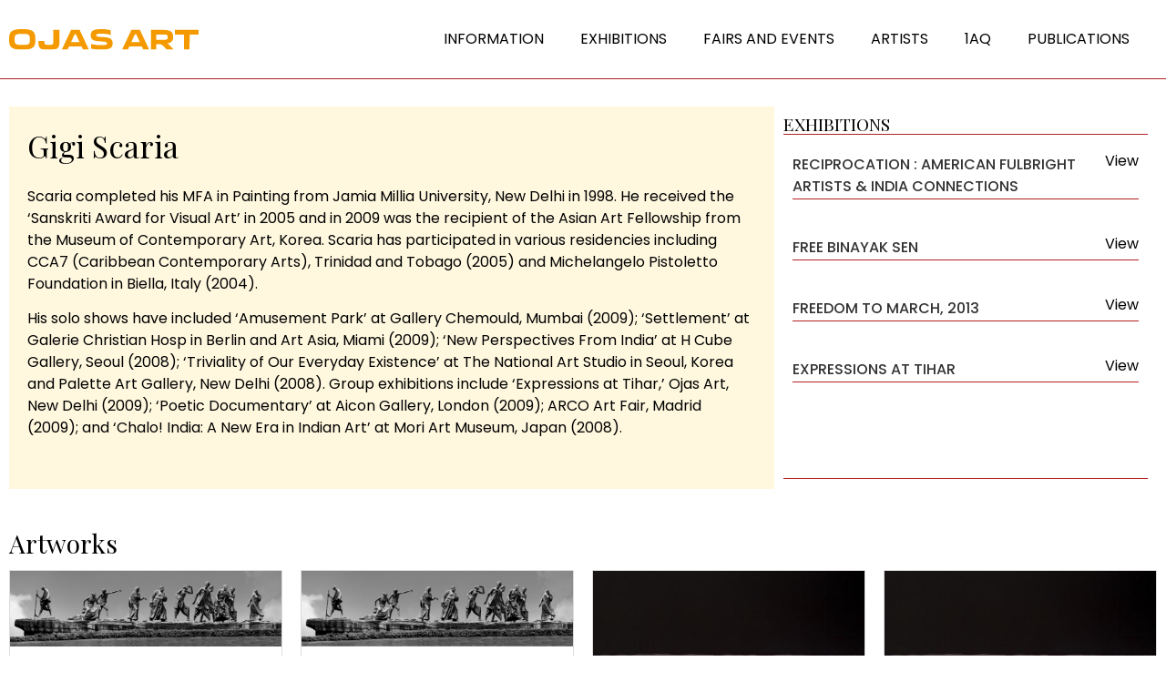

--- FILE ---
content_type: text/html; charset=UTF-8
request_url: https://ojasart.com/artists-cpt/gigi-scaria/
body_size: 25179
content:
<!doctype html><html lang="en-US"><head><meta charset="UTF-8"><link rel="preconnect" href="https://fonts.gstatic.com/" crossorigin /><meta name="viewport" content="width=device-width, initial-scale=1"><link rel="profile" href="https://gmpg.org/xfn/11"><title>Gigi Scaria &#8211; Ojas Art Gallery</title><meta name='robots' content='max-image-preview:large' /><style>img:is([sizes="auto" i], [sizes^="auto," i]) { contain-intrinsic-size: 3000px 1500px }</style><link rel="alternate" type="application/rss+xml" title="Ojas Art Gallery &raquo; Feed" href="https://ojasart.com/feed/" /><link rel="alternate" type="application/rss+xml" title="Ojas Art Gallery &raquo; Comments Feed" href="https://ojasart.com/comments/feed/" /> <script src="[data-uri]" defer></script><script data-optimized="1" src="https://ojasart.com/wp-content/plugins/litespeed-cache/assets/js/webfontloader.min.js" defer></script><link data-optimized="2" rel="stylesheet" href="https://ojasart.com/wp-content/litespeed/css/c399601276b5db91f1f07136c9950c92.css?ver=bec76" /><style id='classic-theme-styles-inline-css'>/*! This file is auto-generated */
.wp-block-button__link{color:#fff;background-color:#32373c;border-radius:9999px;box-shadow:none;text-decoration:none;padding:calc(.667em + 2px) calc(1.333em + 2px);font-size:1.125em}.wp-block-file__button{background:#32373c;color:#fff;text-decoration:none}</style><style id='global-styles-inline-css'>:root{--wp--preset--aspect-ratio--square: 1;--wp--preset--aspect-ratio--4-3: 4/3;--wp--preset--aspect-ratio--3-4: 3/4;--wp--preset--aspect-ratio--3-2: 3/2;--wp--preset--aspect-ratio--2-3: 2/3;--wp--preset--aspect-ratio--16-9: 16/9;--wp--preset--aspect-ratio--9-16: 9/16;--wp--preset--color--black: #000000;--wp--preset--color--cyan-bluish-gray: #abb8c3;--wp--preset--color--white: #ffffff;--wp--preset--color--pale-pink: #f78da7;--wp--preset--color--vivid-red: #cf2e2e;--wp--preset--color--luminous-vivid-orange: #ff6900;--wp--preset--color--luminous-vivid-amber: #fcb900;--wp--preset--color--light-green-cyan: #7bdcb5;--wp--preset--color--vivid-green-cyan: #00d084;--wp--preset--color--pale-cyan-blue: #8ed1fc;--wp--preset--color--vivid-cyan-blue: #0693e3;--wp--preset--color--vivid-purple: #9b51e0;--wp--preset--gradient--vivid-cyan-blue-to-vivid-purple: linear-gradient(135deg,rgba(6,147,227,1) 0%,rgb(155,81,224) 100%);--wp--preset--gradient--light-green-cyan-to-vivid-green-cyan: linear-gradient(135deg,rgb(122,220,180) 0%,rgb(0,208,130) 100%);--wp--preset--gradient--luminous-vivid-amber-to-luminous-vivid-orange: linear-gradient(135deg,rgba(252,185,0,1) 0%,rgba(255,105,0,1) 100%);--wp--preset--gradient--luminous-vivid-orange-to-vivid-red: linear-gradient(135deg,rgba(255,105,0,1) 0%,rgb(207,46,46) 100%);--wp--preset--gradient--very-light-gray-to-cyan-bluish-gray: linear-gradient(135deg,rgb(238,238,238) 0%,rgb(169,184,195) 100%);--wp--preset--gradient--cool-to-warm-spectrum: linear-gradient(135deg,rgb(74,234,220) 0%,rgb(151,120,209) 20%,rgb(207,42,186) 40%,rgb(238,44,130) 60%,rgb(251,105,98) 80%,rgb(254,248,76) 100%);--wp--preset--gradient--blush-light-purple: linear-gradient(135deg,rgb(255,206,236) 0%,rgb(152,150,240) 100%);--wp--preset--gradient--blush-bordeaux: linear-gradient(135deg,rgb(254,205,165) 0%,rgb(254,45,45) 50%,rgb(107,0,62) 100%);--wp--preset--gradient--luminous-dusk: linear-gradient(135deg,rgb(255,203,112) 0%,rgb(199,81,192) 50%,rgb(65,88,208) 100%);--wp--preset--gradient--pale-ocean: linear-gradient(135deg,rgb(255,245,203) 0%,rgb(182,227,212) 50%,rgb(51,167,181) 100%);--wp--preset--gradient--electric-grass: linear-gradient(135deg,rgb(202,248,128) 0%,rgb(113,206,126) 100%);--wp--preset--gradient--midnight: linear-gradient(135deg,rgb(2,3,129) 0%,rgb(40,116,252) 100%);--wp--preset--font-size--small: 13px;--wp--preset--font-size--medium: 20px;--wp--preset--font-size--large: 36px;--wp--preset--font-size--x-large: 42px;--wp--preset--spacing--20: 0.44rem;--wp--preset--spacing--30: 0.67rem;--wp--preset--spacing--40: 1rem;--wp--preset--spacing--50: 1.5rem;--wp--preset--spacing--60: 2.25rem;--wp--preset--spacing--70: 3.38rem;--wp--preset--spacing--80: 5.06rem;--wp--preset--shadow--natural: 6px 6px 9px rgba(0, 0, 0, 0.2);--wp--preset--shadow--deep: 12px 12px 50px rgba(0, 0, 0, 0.4);--wp--preset--shadow--sharp: 6px 6px 0px rgba(0, 0, 0, 0.2);--wp--preset--shadow--outlined: 6px 6px 0px -3px rgba(255, 255, 255, 1), 6px 6px rgba(0, 0, 0, 1);--wp--preset--shadow--crisp: 6px 6px 0px rgba(0, 0, 0, 1);}:where(.is-layout-flex){gap: 0.5em;}:where(.is-layout-grid){gap: 0.5em;}body .is-layout-flex{display: flex;}.is-layout-flex{flex-wrap: wrap;align-items: center;}.is-layout-flex > :is(*, div){margin: 0;}body .is-layout-grid{display: grid;}.is-layout-grid > :is(*, div){margin: 0;}:where(.wp-block-columns.is-layout-flex){gap: 2em;}:where(.wp-block-columns.is-layout-grid){gap: 2em;}:where(.wp-block-post-template.is-layout-flex){gap: 1.25em;}:where(.wp-block-post-template.is-layout-grid){gap: 1.25em;}.has-black-color{color: var(--wp--preset--color--black) !important;}.has-cyan-bluish-gray-color{color: var(--wp--preset--color--cyan-bluish-gray) !important;}.has-white-color{color: var(--wp--preset--color--white) !important;}.has-pale-pink-color{color: var(--wp--preset--color--pale-pink) !important;}.has-vivid-red-color{color: var(--wp--preset--color--vivid-red) !important;}.has-luminous-vivid-orange-color{color: var(--wp--preset--color--luminous-vivid-orange) !important;}.has-luminous-vivid-amber-color{color: var(--wp--preset--color--luminous-vivid-amber) !important;}.has-light-green-cyan-color{color: var(--wp--preset--color--light-green-cyan) !important;}.has-vivid-green-cyan-color{color: var(--wp--preset--color--vivid-green-cyan) !important;}.has-pale-cyan-blue-color{color: var(--wp--preset--color--pale-cyan-blue) !important;}.has-vivid-cyan-blue-color{color: var(--wp--preset--color--vivid-cyan-blue) !important;}.has-vivid-purple-color{color: var(--wp--preset--color--vivid-purple) !important;}.has-black-background-color{background-color: var(--wp--preset--color--black) !important;}.has-cyan-bluish-gray-background-color{background-color: var(--wp--preset--color--cyan-bluish-gray) !important;}.has-white-background-color{background-color: var(--wp--preset--color--white) !important;}.has-pale-pink-background-color{background-color: var(--wp--preset--color--pale-pink) !important;}.has-vivid-red-background-color{background-color: var(--wp--preset--color--vivid-red) !important;}.has-luminous-vivid-orange-background-color{background-color: var(--wp--preset--color--luminous-vivid-orange) !important;}.has-luminous-vivid-amber-background-color{background-color: var(--wp--preset--color--luminous-vivid-amber) !important;}.has-light-green-cyan-background-color{background-color: var(--wp--preset--color--light-green-cyan) !important;}.has-vivid-green-cyan-background-color{background-color: var(--wp--preset--color--vivid-green-cyan) !important;}.has-pale-cyan-blue-background-color{background-color: var(--wp--preset--color--pale-cyan-blue) !important;}.has-vivid-cyan-blue-background-color{background-color: var(--wp--preset--color--vivid-cyan-blue) !important;}.has-vivid-purple-background-color{background-color: var(--wp--preset--color--vivid-purple) !important;}.has-black-border-color{border-color: var(--wp--preset--color--black) !important;}.has-cyan-bluish-gray-border-color{border-color: var(--wp--preset--color--cyan-bluish-gray) !important;}.has-white-border-color{border-color: var(--wp--preset--color--white) !important;}.has-pale-pink-border-color{border-color: var(--wp--preset--color--pale-pink) !important;}.has-vivid-red-border-color{border-color: var(--wp--preset--color--vivid-red) !important;}.has-luminous-vivid-orange-border-color{border-color: var(--wp--preset--color--luminous-vivid-orange) !important;}.has-luminous-vivid-amber-border-color{border-color: var(--wp--preset--color--luminous-vivid-amber) !important;}.has-light-green-cyan-border-color{border-color: var(--wp--preset--color--light-green-cyan) !important;}.has-vivid-green-cyan-border-color{border-color: var(--wp--preset--color--vivid-green-cyan) !important;}.has-pale-cyan-blue-border-color{border-color: var(--wp--preset--color--pale-cyan-blue) !important;}.has-vivid-cyan-blue-border-color{border-color: var(--wp--preset--color--vivid-cyan-blue) !important;}.has-vivid-purple-border-color{border-color: var(--wp--preset--color--vivid-purple) !important;}.has-vivid-cyan-blue-to-vivid-purple-gradient-background{background: var(--wp--preset--gradient--vivid-cyan-blue-to-vivid-purple) !important;}.has-light-green-cyan-to-vivid-green-cyan-gradient-background{background: var(--wp--preset--gradient--light-green-cyan-to-vivid-green-cyan) !important;}.has-luminous-vivid-amber-to-luminous-vivid-orange-gradient-background{background: var(--wp--preset--gradient--luminous-vivid-amber-to-luminous-vivid-orange) !important;}.has-luminous-vivid-orange-to-vivid-red-gradient-background{background: var(--wp--preset--gradient--luminous-vivid-orange-to-vivid-red) !important;}.has-very-light-gray-to-cyan-bluish-gray-gradient-background{background: var(--wp--preset--gradient--very-light-gray-to-cyan-bluish-gray) !important;}.has-cool-to-warm-spectrum-gradient-background{background: var(--wp--preset--gradient--cool-to-warm-spectrum) !important;}.has-blush-light-purple-gradient-background{background: var(--wp--preset--gradient--blush-light-purple) !important;}.has-blush-bordeaux-gradient-background{background: var(--wp--preset--gradient--blush-bordeaux) !important;}.has-luminous-dusk-gradient-background{background: var(--wp--preset--gradient--luminous-dusk) !important;}.has-pale-ocean-gradient-background{background: var(--wp--preset--gradient--pale-ocean) !important;}.has-electric-grass-gradient-background{background: var(--wp--preset--gradient--electric-grass) !important;}.has-midnight-gradient-background{background: var(--wp--preset--gradient--midnight) !important;}.has-small-font-size{font-size: var(--wp--preset--font-size--small) !important;}.has-medium-font-size{font-size: var(--wp--preset--font-size--medium) !important;}.has-large-font-size{font-size: var(--wp--preset--font-size--large) !important;}.has-x-large-font-size{font-size: var(--wp--preset--font-size--x-large) !important;}
:where(.wp-block-post-template.is-layout-flex){gap: 1.25em;}:where(.wp-block-post-template.is-layout-grid){gap: 1.25em;}
:where(.wp-block-columns.is-layout-flex){gap: 2em;}:where(.wp-block-columns.is-layout-grid){gap: 2em;}
:root :where(.wp-block-pullquote){font-size: 1.5em;line-height: 1.6;}</style><link rel="preconnect" href="https://fonts.gstatic.com/" crossorigin><script src="https://ojasart.com/wp-includes/js/jquery/jquery.min.js" id="jquery-core-js"></script> <script data-optimized="1" src="https://ojasart.com/wp-content/litespeed/js/4ef625dcc0ab3480c7ade8127c287500.js?ver=87500" id="jquery-migrate-js" defer data-deferred="1"></script> <script id="ap-front-js-extra" src="[data-uri]" defer></script> <script data-optimized="1" src="https://ojasart.com/wp-content/litespeed/js/4dd3859c01ebdc18ec7efe0de8ffdf77.js?ver=fdf77" id="ap-front-js" defer data-deferred="1"></script> <script id="ap-front-js-after" src="[data-uri]" defer></script> <script data-optimized="1" src="https://ojasart.com/wp-content/litespeed/js/523950b00d2a647332d854c3f278493f.js?ver=8493f" id="jquery.blockUI-js" defer data-deferred="1"></script> <script data-optimized="1" src="https://ojasart.com/wp-content/litespeed/js/f56daac522ce36eb6b914e47f94c93e4.js?ver=c93e4" id="font-awesome-4-shim-js" defer data-deferred="1"></script> <link rel="https://api.w.org/" href="https://ojasart.com/wp-json/" /><link rel="alternate" title="JSON" type="application/json" href="https://ojasart.com/wp-json/wp/v2/artists-cpt/2079" /><link rel="EditURI" type="application/rsd+xml" title="RSD" href="https://ojasart.com/xmlrpc.php?rsd" /><meta name="generator" content="WordPress 6.8.3" /><link rel="canonical" href="https://ojasart.com/artists-cpt/gigi-scaria/" /><link rel='shortlink' href='https://ojasart.com/?p=2079' /><link rel="alternate" title="oEmbed (JSON)" type="application/json+oembed" href="https://ojasart.com/wp-json/oembed/1.0/embed?url=https%3A%2F%2Fojasart.com%2Fartists-cpt%2Fgigi-scaria%2F" /><link rel="alternate" title="oEmbed (XML)" type="text/xml+oembed" href="https://ojasart.com/wp-json/oembed/1.0/embed?url=https%3A%2F%2Fojasart.com%2Fartists-cpt%2Fgigi-scaria%2F&#038;format=xml" /><meta name="cdp-version" content="1.5.0" /><link rel="preconnect" href="https://fonts.gstatic.com" crossorigin /><link rel="preload" as="style" href="//fonts.googleapis.com/css?family=Open+Sans&display=swap" /><meta name="generator" content="Elementor 3.12.1; features: e_dom_optimization, e_optimized_assets_loading, e_optimized_css_loading, e_font_icon_svg, a11y_improvements, additional_custom_breakpoints; settings: css_print_method-external, google_font-enabled, font_display-auto"><meta name="generator" content="Powered by Slider Revolution 6.5.31 - responsive, Mobile-Friendly Slider Plugin for WordPress with comfortable drag and drop interface." /><style>div[id*='ajaxsearchlitesettings'].searchsettings .asl_option_inner label {
						font-size: 0px !important;
						color: rgba(0, 0, 0, 0);
					}
					div[id*='ajaxsearchlitesettings'].searchsettings .asl_option_inner label:after {
						font-size: 11px !important;
						position: absolute;
						top: 0;
						left: 0;
						z-index: 1;
					}
					.asl_w_container {
						width: 100%;
						margin: 0px 0px 0px 0px;
						min-width: 200px;
					}
					div[id*='ajaxsearchlite'].asl_m {
						width: 100%;
					}
					div[id*='ajaxsearchliteres'].wpdreams_asl_results div.resdrg span.highlighted {
						font-weight: bold;
						color: rgba(217, 49, 43, 1);
						background-color: rgba(238, 238, 238, 1);
					}
					div[id*='ajaxsearchliteres'].wpdreams_asl_results .results img.asl_image {
						width: 70px;
						height: 70px;
						object-fit: cover;
					}
					div[id*='ajaxsearchlite'].asl_r .results {
						max-height: none;
					}
					div[id*='ajaxsearchlite'].asl_r {
						position: absolute;
					}
				
						div.asl_r.asl_w {
							border:1px none rgb(0, 0, 0) !important;border-radius:0px 0px 0px 0px !important;
							box-shadow: none !important;
						}
					
						div.asl_s.asl_w {
							border:1px none rgb(0, 0, 0) !important;border-radius:0px 0px 0px 0px !important;
							box-shadow: none !important;
						}
					
						div.asl_r.asl_w.vertical .results .item::after {
							display: block;
							position: absolute;
							bottom: 0;
							content: '';
							height: 1px;
							width: 100%;
							background: #D8D8D8;
						}
						div.asl_r.asl_w.vertical .results .item.asl_last_item::after {
							display: none;
						}</style><link rel="icon" href="https://ojasart.com/wp-content/uploads/2023/02/cropped-Ojas_Logo_fav-32x32.png" sizes="32x32" /><link rel="icon" href="https://ojasart.com/wp-content/uploads/2023/02/cropped-Ojas_Logo_fav-192x192.png" sizes="192x192" /><link rel="apple-touch-icon" href="https://ojasart.com/wp-content/uploads/2023/02/cropped-Ojas_Logo_fav-180x180.png" /><meta name="msapplication-TileImage" content="https://ojasart.com/wp-content/uploads/2023/02/cropped-Ojas_Logo_fav-270x270.png" /> <script src="[data-uri]" defer></script> <style id="wp-custom-css">/* Improved Animations Stylesheet from https://element.how/elementor-improve-entrance-animations/ , works for the 'fade' animations */

@keyframes fadeDown {
    from {
        opacity: 0;
        transform: translate3d(0,-30px,0)
    }

    to {
        opacity: 1;
        transform: none
    }
}

.elementor-element.fadeInDown {
    animation-name: fadeDown
}

@keyframes fadeLeft {
    from {
        opacity: 0;
        transform: translate3d(-30px,0,0)
    }

    to {
        opacity: 1;
        transform: none
    }
}

.elementor-element.fadeInLeft {
    animation-name: fadeLeft
}

@keyframes fadeRight {
    from {
        opacity: 0;
        transform: translate3d(30px,0,0)
    }

    to {
        opacity: 1;
        transform: none
    }
}

.elementor-element.fadeInRight {
    animation-name: fadeRight
}

@keyframes fadeUp {
    from {
        opacity: 0;
        transform: translate3d(0,60px,0)
    }

    to {
        opacity: 1;
        transform: none
    }
}

.elementor-element.fadeInUp {
    animation-name: fadeUp
}



























































.custom-temp-work .innericon svg {
    opacity: 0;
    display: none;
}
.custom-temp-work .innericon {
    position: relative;
} 
.custom-temp-work .innericon::before {
    content: "Search Now";
    position: absolute;
    left: 50%;
    top: 50%;
    transform: translate(-50%, -50%);
    font-family: 'Poppins';
    font-style: normal;
    font-weight: 400;
    font-size: 14px;
    line-height: 21px;
    letter-spacing: 0.1em;
    color: #DC2B1C;
    text-transform: uppercase;
    white-space: nowrap;
	transition:0.3s ease-in-out;
}
.custom-temp-work .innericon:hover::before{
	color:#fff;
}
.container.custom-temp-work {
    padding: 40px 0 60px;
    max-width: 1280px;
    margin: 0 auto;
    min-height: calc(100vh - 414px);
}
.custom-temp-work .ajx-search {
    max-width: 980px;
    margin: 0 auto 20px;
}
.custom-temp-work .probox {
    border: 1px solid #DC2B1C !important;
    background: transparent !important;
    background-color: #FFF8DF !important;
    height: 46px !important;
}
.custom-temp-work div.asl_w .probox .promagnifier {
    width: 209px;
    height: 46px;
    background-color: #fff !important;
    background-image: unset!important;
    border-left: 1px solid #DC2B1C !important;
	transition:0.3s ease-in-out;
}
.custom-temp-work div.asl_w .probox .promagnifier:hover {
    background-color: #DC2B1C !important;
}
.custom-temp-work div.asl_w .probox .promagnifier .innericon svg {
    fill: #d82625;
	transition:0.3s ease-in-out;
}
.custom-temp-work div.asl_w .probox .promagnifier:hover .innericon svg {
    fill: #fff;
}
#ajaxsearchlite1 .probox .proinput input, div.asl_w .probox .proinput input{
	
    color: #434343 !important;
}
.custom-temp-work div.asl_w .probox .proinput input {
    height: 47px !important;
    color: #434343 !important;
    font-style: normal;
    font-weight: 400 !important;
    font-size: 14px !important;
    padding-left: 10px !important;
}
.custom-temp-work div.asl_w .probox .proinput input::placeholder{
		color: #434343 !important;
		font-family: 'Poppins';
		font-style: normal;
		font-weight: 400;
		font-size: 14px;
}
.alphabets_row {
    display: flex;
    justify-content: center;
}
.custom-temp-work .proclose {
    position: relative;
    top: 5px;
}
.alphabets_row>span {
    font-size: 16px;
    line-height: 256%;
    text-align: center;
    letter-spacing: 0.64em;
    color: #BABABA;
    font-weight: 400;
    font-family: 'Poppins';
    padding: 0 5px;
		cursor:pointer;
}
.alphabets_row>span.Current {
    color: #DC2B1C;
}
.artist-main .artist-main-inner{
    display: flex;
    flex-wrap: wrap; 
}
.artist-main .artist-main-inner >div {
    width: 33.33%;
    padding-right: 15px;
    min-height: 45px;
    display: inline-flex;
    align-items: center;
    flex-wrap: wrap;
    justify-content: center;
}
.artist-main a {
    font-family: 'Poppins';
    font-style: normal;
    font-weight: 600;
    font-size: 16px;
    line-height: 256%;
    letter-spacing: 0.1em;
    color: #000000;
	transition:0.3s ease-in-out;
}
.artist-main {
    display: flex;
    flex-wrap: wrap;
    margin-top: 20px;
    height: 483px;
    overflow-y: auto;
}
.artist-main a:hover{
	color:#DC2B1C;
}
 div#mCSB_1_scrollbar_vertical {
    background-color: #E2E2E2;
    width: 6px;
    border-radius: 10px;
}
  div#mCSB_1_dragger_vertical {
    background-color: #DC2B1C;
    border-radius: 10px;
}
 .mCSB_dragger_bar {
    background-color: #DC2B1C !important; 
    overflow: hidden;
}
  .mCSB_scrollTools .mCSB_draggerRail {
    opacity: 0 !important;
} 
.custom-temp-work .ccc {
    text-align: center;
    font-size: 20px;
    font-weight: 600;
    margin: 100px 0 0;
}
div.asl_r .results .item .asl_content {
    display: flex;
    align-items: center;
}
div.asl_r .results .item .asl_content h3, div.asl_r .results .item .asl_content h3 a {
    color: #333;
    font-weight: 700 !important;
}
div.asl_r .results .item .asl_content h3 a:hover{
	color: #DC2B1C;
}
 div.asl_r.vertical {
    padding: 1px; 
}
/* exhibition page */
.cs-container{
	max-width: 1280px;
	margin: 0 auto;
	padding:0 15px;
	width:100%;
}
.custom-exhibition{
    padding: 20px 0 50px 0;
}
.custom-exhibition .cs-container{
    display: flex;
    flex-wrap: wrap;
}
.exhibition-outer {
    width: 25% ;
    padding: 15px 10px 10px 10px;
}
.exhibition-outer> a {
    border: 1px solid #D9D9D9;
    display: inline-block;
    width: 100%;
}
.exhibition-outer > a .thumb_exhibition {
    border-bottom: 1px solid #d9d9d9;
    height: 245px;
    background-color: #F8F8F8;
}
.exhibition-outer > a .thumb_exhibition img{
	transition:0.3s ease-in-out;
	height:100%;
	width:100%;
	object-fit:scale-down;
	object-position:center;
}
.exhibition-outer:hover .thumb_exhibition img {
    transform: scale(0.9);
} 
.exhibition-outer .text-outer {
    min-height: 140px;
    padding: 15px 10px;
    display: flex;
    flex-direction: column;
    justify-content: space-between;
}
.exhibition-outer .title_exhibition {
    font-family: 'Playfair Display'; 
    font-weight: 500;
    font-size: 16px;
    line-height: 21px;
    letter-spacing: 0.1em;
    color: #000000;
} 
.exhibition-outer .title_exhibition:hover{
		color:#ed1f33;
}
.exhibition-outer .date_exhibition {
    font-family: 'Poppins';
    font-style: normal;
    font-weight: 400;
    font-size: 14px;
    line-height: 21px;
    letter-spacing: 0.4px;
    color: #000000;
    margin-top: 10px;
}
.cs-heading{
	font-family: 'Playfair Display';
	font-style: normal;
	font-weight: 400;
	font-size: 28px;
	line-height: 37px;
	text-align: center;
	letter-spacing: 0.1em;
	color: #000000;
	margin-bottom:30px;
}
.cs-filter-outer {
    background-color: #FFF8DF;
	height:36px;
}
.cs-filter-outer  h4{
	padding: 9px 19px;
    margin: 0;
    font-family: 'Poppins';
    font-style: normal;
    font-weight: 600;
    font-size: 12px;
    line-height: 18px;
    letter-spacing: 0.1em;
    color: #000000;
	text-align:center;
}
.cs-filter-outer  .item{
	cursor:pointer;
}
.cs-filter-outer  .item.active> h4{
		background-color: #DC2B1C;
	color:#fff;
}
.mCustomScrollBox{
	width:100%;
}
div.asl_r .results .item .asl_content h3 {
    padding: 15px;
}
div.asl_m .probox .proclose svg {
    box-shadow: none !important;
    background-color: #ea0117;    					margin-top: -9px;
}
.cs-filter-outer .owl-theme .owl-nav [class*=owl-] {
    position: absolute;
    top: 8px;
    left: -25px;
    width: 20px;
    height: 20px;
    background: rgb(255 255 255 / 0%) !important;
    z-index: 999;
    border-radius: 50%;
    margin: 0;
    font-size: 5px;
    opacity: 1;
    color: #000 !important;
    border: none !important;
    box-shadow: none !important;
	    outline: none !important;
}
.cs-filter-outer .owl-carousel .owl-nav .owl-next{
	left:unset;
	right:-25px;
}
.cs-filter-outer .owl-theme .owl-nav [class*=owl-].disabled {
    display: none;
}
.exhibition-outer{
	display:flex;
}
.main-section-started {
    max-width: 1280px;
    margin: 60px auto;
    display: flex;
    flex-wrap: wrap;
	padding:0 15px;
}
.main-section-started .art-section-started {
    width: 60%;
	padding-right:80px;
}
.main-section-started .form-section-started{
	width:40%;
}
.form-section-started .form-inner {
    padding: 40px;
    background-color: #fff8df;
    display: flex;
    flex-wrap: wrap;
}
.form-section-started .form-inner h4 {
    font-family: "Poppins", Sans-serif;
    font-size: 16px;
    text-transform: uppercase;
    font-weight: 600;
    margin: 0 0 20px 0 ;
}
.form-section-started  select,
.form-section-started .form-inner input:not([type="submit"]), .form-section-started .form-inner textarea {
    background-color: transparent;
    border-radius: 00;
    border: none;
    border-bottom: 1px solid #000;
    padding-left: 0;
    color: #0000;
    height: 48px;
    font-family: "Poppins", Sans-serif;
    font-size: 14px;
    font-weight: 400;
    color: #7b7b7b;
    margin-top: 10px;
}
.form-section-started .form-inner input#email{
	margin-right:20px;
}
.form-section-started .form-inner input#email ,
.form-section-started .form-inner input#phone{
    width: calc(50% - 10px);
}
.form-section-started .form-inner textarea{
	resize:none;
}
.form-section-started input.submit-art-form {
    width: 100%;
    font-family: "Poppins", Sans-serif;
    font-weight: normal;
    letter-spacing: 1px;
    fill: var( --e-global-color-primary );
    color: var( --e-global-color-primary );
    background-color: #61CE7000;
    border-style: solid;
    border-width: 1px 1px 1px 1px;
    border-color: var( --e-global-color-primary );
    border-radius: 0px 0px 0px 0px;
    text-transform: uppercase;
    margin-top: 50px;
    margin-bottom: 20px;
    padding: 14px;
}
.form-section-started input.submit-art-form:hover{
	color:#fff;
	background-color: var( --e-global-color-primary );
}
.form-section-started .form-inner p{
		font-family: "Poppins", Sans-serif;
    font-size: 14px;
    font-weight: 400;
    color: #7b7b7b;
    text-align: center;
    letter-spacing: 1px;
    max-width: 426px;
    margin: 0 auto 10px;
}
.art-section-started  .cs-outer{
	
    overflow-y: auto;
    max-height: 520px;
}
.art-section-started ul {
    padding: 0;
    margin: 0;
    list-style: none;
}
.art-section-started ul li {
    padding-left: 40px;
}
.art-section-started ul li+li {
    margin-top: 10px;
}
.art-section-started .image-title a {
    display: inline-flex;
    align-items: flex-start;
}
.art-section-started .image-title a span.thumbnail {
    width: 90px;
    background-color: #F8F8F8;
    min-width: 90px;
}
.art-section-started .image-title a  span.thumbnail img{
	width:100%;
	height:100%;
	object-fit:contain;
    aspect-ratio: 1/1;
    background-color: #F8F8F8;
	    border: 1px solid #d9d9d9;
}
.art-section-started .image-title p{
	    font-weight: 500;
    font-size: 16px;
    line-height: 21px;
    letter-spacing: 0.1em;
    color: #000000;
    padding-left: 26px;
}
.custom-css-enquiry {
	position:relative
}
.custom-css-enquiry .closing_sess {
    position: absolute;
    width: 24px;
    height: 24px;
    border: 1px solid #ea091f;
    border-radius: 50%;
    left: -40px;
    top: 0;
	cursor:pointer;
}
.custom-css-enquiry .closing_sess::after,
.custom-css-enquiry .closing_sess::before{
	content:"";
	position:absolute;
	left:50%;
	top:50%;
	width:12px;
	height:2px;
	background-color:#ea091f;
}
.custom-css-enquiry .closing_sess::after{
	transform:translate(-50%,-50%) rotate(-45Deg);
}
.custom-css-enquiry .closing_sess::before{
	transform:translate(-50%,-50%) rotate(45Deg);
}
body.page-template-Template-enquiry {
    display: flex;
	min-height:100vh;
    flex-direction: column;
}
.main-section-started {
    flex-grow: 1;
}
.when-not-selected,.when-selected {
    display: flex;
    align-items: center;
    padding: 0 10px 10px 10px;
	cursor:pointer;
}
.when-not-selected img, .when-selected img {
    width: 26px;
    margin-right: 5px;
    height: 26px;
    object-fit: contain;
}
.when-not-selected h4.enquiry-title, .when-selected h4.enquiry-title {
    margin: 10px 0;
    font-size: 14px;
    font-weight: 400;
    color: #d92625;
	    font-family: "Poppins", Sans-serif;
}











@media(max-width:1400px){
	.cs-filter-outer .owl-theme .owl-nav [class*=owl-] { 
    left: -20px; 
}
.cs-filter-outer .owl-carousel .owl-nav .owl-next{
	left:unset;
	right:-20px;
}
}
@media(max-width:1200px){
	.container.custom-temp-work{
		padding-left:15px;
		padding-right:15px;
	}
	.alphabets_row{
		flex-wrap:wrap;
	}
	.alphabets_row>span,.artist-main a{
		text-align:center;
    font-size: 15px;
    line-height: 23px;
	} 
	.cs-filter-outer {
    padding: 0 20px;
}
}
@media(max-width:1024px){
	.exhibition-outer{
		width:33.33%;
	}
}
@media(max-width:991px){
	.main-section-started .art-section-started {
    width: 100%;
	padding-right:00px;
		padding-bottom:50px;
}
.main-section-started .form-section-started{
	width:100%;
}
}
@media(max-width:767px){
	.artist-main .artist-main-inner >div {
    width: 50%; 
	}	.exhibition-outer{
		width: 50%;
	}
	.cs-filter-outer {
    margin-top: 10vw;
}
.artist-main a {
    font-size: 14px; 
}
} 
@media(max-width:575px){
	.artist-main .artist-main-inner >div {
/*     width: 100%;  */
	} 
	.custom-temp-work .innericon::before{
		display:none;
	}
	.custom-temp-work div.asl_w .probox .promagnifier {
    width: 49px;
	}
	div.asl_w .probox .promagnifier .innericon svg{
		opacity:1;
	}
	.exhibition-outer{
		width: 100%;
	}
	.cs-filter-outer {
    margin-top: 2vw;
}
	.artist-main .artist-main-inner div {
    text-align: center;
}
.artist-main a {
    font-size: 12px;  
}
.artist-main .artist-main-inner div {
    justify-content: left;
    padding-left: 10px;
    text-align: left;
}
	.artist-main a { 
    text-align: left;
    line-height: 22px;
    margin-bottom: 15px;
    display: inline-block;
}
	.art-section-started .image-title p {
      font-size: 14px;
    line-height: 18px;
    letter-spacing: 00.4px;
     padding-left: 17px;
}
	.art-section-started .image-title a span.thumbnail {
    width: 70px; 
    min-width: 70px;
}
	.art-section-started ul li {
    padding-left: 30px;
}
	.custom-css-enquiry .closing_sess {
       left: -30px;
    
}
}
.elementor-slideshow__title {
display:none !important;
}</style></head><body class="wp-singular artists-cpt-template-default single single-artists-cpt postid-2079 wp-theme-hello-elementor page-id-2079 elementor-default elementor-kit-5 elementor-page-159"><a class="skip-link screen-reader-text" href="#content">
Skip to content</a><div data-elementor-type="header" data-elementor-id="9" class="elementor elementor-9 elementor-location-header"><div class="has_ae_slider elementor-element elementor-element-b9ca3f0 e-con-boxed ae-bg-gallery-type-default e-con" data-id="b9ca3f0" data-element_type="container" data-settings="{&quot;content_width&quot;:&quot;boxed&quot;}"><div class="e-con-inner"><div class="elementor-element elementor-element-e7745ec elementor-widget elementor-widget-image" data-id="e7745ec" data-element_type="widget" data-widget_type="image.default"><div class="elementor-widget-container"><style>/*! elementor - v3.12.1 - 02-04-2023 */
.elementor-widget-image{text-align:center}.elementor-widget-image a{display:inline-block}.elementor-widget-image a img[src$=".svg"]{width:48px}.elementor-widget-image img{vertical-align:middle;display:inline-block}</style><a href="https://ojasart.com">
<img data-lazyloaded="1" src="[data-uri]" width="666" height="75" data-src="https://ojasart.com/wp-content/uploads/2022/10/Asset-1lo.svg" class="attachment-full size-full wp-image-9239" alt="" /><noscript><img width="666" height="75" src="https://ojasart.com/wp-content/uploads/2022/10/Asset-1lo.svg" class="attachment-full size-full wp-image-9239" alt="" /></noscript>								</a></div></div><div class="elementor-element elementor-element-1aa76b5 elementor-hidden-desktop elementor-view-default elementor-widget elementor-widget-icon" data-id="1aa76b5" data-element_type="widget" data-widget_type="icon.default"><div class="elementor-widget-container"><div class="elementor-icon-wrapper">
<a class="elementor-icon" href="#elementor-action%3Aaction%3Dpopup%3Aopen%26settings%3DeyJpZCI6IjMxNzAiLCJ0b2dnbGUiOmZhbHNlfQ%3D%3D">
<svg aria-hidden="true" class="e-font-icon-svg e-fas-bars" viewBox="0 0 448 512" xmlns="http://www.w3.org/2000/svg"><path d="M16 132h416c8.837 0 16-7.163 16-16V76c0-8.837-7.163-16-16-16H16C7.163 60 0 67.163 0 76v40c0 8.837 7.163 16 16 16zm0 160h416c8.837 0 16-7.163 16-16v-40c0-8.837-7.163-16-16-16H16c-8.837 0-16 7.163-16 16v40c0 8.837 7.163 16 16 16zm0 160h416c8.837 0 16-7.163 16-16v-40c0-8.837-7.163-16-16-16H16c-8.837 0-16 7.163-16 16v40c0 8.837 7.163 16 16 16z"></path></svg>			</a></div></div></div><div class="has_ae_slider elementor-element elementor-element-bda6d47 elementor-hidden-tablet elementor-hidden-mobile e-con-boxed ae-bg-gallery-type-default e-con" data-id="bda6d47" data-element_type="container" data-settings="{&quot;content_width&quot;:&quot;boxed&quot;}"><div class="e-con-inner"><div class="elementor-element elementor-element-10de88f elementor-nav-menu--dropdown-none elementor-hidden-mobile elementor-widget elementor-widget-nav-menu" data-id="10de88f" data-element_type="widget" data-settings="{&quot;layout&quot;:&quot;horizontal&quot;,&quot;submenu_icon&quot;:{&quot;value&quot;:&quot;&lt;svg class=\&quot;e-font-icon-svg e-fas-caret-down\&quot; viewBox=\&quot;0 0 320 512\&quot; xmlns=\&quot;http:\/\/www.w3.org\/2000\/svg\&quot;&gt;&lt;path d=\&quot;M31.3 192h257.3c17.8 0 26.7 21.5 14.1 34.1L174.1 354.8c-7.8 7.8-20.5 7.8-28.3 0L17.2 226.1C4.6 213.5 13.5 192 31.3 192z\&quot;&gt;&lt;\/path&gt;&lt;\/svg&gt;&quot;,&quot;library&quot;:&quot;fa-solid&quot;}}" data-widget_type="nav-menu.default"><div class="elementor-widget-container"><nav class="elementor-nav-menu--main elementor-nav-menu__container elementor-nav-menu--layout-horizontal e--pointer-none"><ul id="menu-1-10de88f" class="elementor-nav-menu"><li class="menu-item menu-item-type-post_type menu-item-object-page menu-item-233"><a href="https://ojasart.com/information/" class="elementor-item">Information</a></li><li class="menu-item menu-item-type-post_type menu-item-object-page menu-item-2211"><a href="https://ojasart.com/exhibitions/" class="elementor-item">Exhibitions</a></li><li class="menu-item menu-item-type-post_type menu-item-object-page menu-item-4101"><a href="https://ojasart.com/fairs-and-events/" class="elementor-item">Fairs and Events</a></li><li class="menu-item menu-item-type-post_type menu-item-object-page menu-item-3856"><a href="https://ojasart.com/artists/" class="elementor-item">Artists</a></li><li class="menu-item menu-item-type-post_type menu-item-object-page menu-item-264"><a href="https://ojasart.com/1aq/" class="elementor-item">1AQ</a></li><li class="menu-item menu-item-type-post_type menu-item-object-page menu-item-234"><a href="https://ojasart.com/publications/" class="elementor-item">Publications</a></li></ul></nav><nav class="elementor-nav-menu--dropdown elementor-nav-menu__container" aria-hidden="true"><ul id="menu-2-10de88f" class="elementor-nav-menu"><li class="menu-item menu-item-type-post_type menu-item-object-page menu-item-233"><a href="https://ojasart.com/information/" class="elementor-item" tabindex="-1">Information</a></li><li class="menu-item menu-item-type-post_type menu-item-object-page menu-item-2211"><a href="https://ojasart.com/exhibitions/" class="elementor-item" tabindex="-1">Exhibitions</a></li><li class="menu-item menu-item-type-post_type menu-item-object-page menu-item-4101"><a href="https://ojasart.com/fairs-and-events/" class="elementor-item" tabindex="-1">Fairs and Events</a></li><li class="menu-item menu-item-type-post_type menu-item-object-page menu-item-3856"><a href="https://ojasart.com/artists/" class="elementor-item" tabindex="-1">Artists</a></li><li class="menu-item menu-item-type-post_type menu-item-object-page menu-item-264"><a href="https://ojasart.com/1aq/" class="elementor-item" tabindex="-1">1AQ</a></li><li class="menu-item menu-item-type-post_type menu-item-object-page menu-item-234"><a href="https://ojasart.com/publications/" class="elementor-item" tabindex="-1">Publications</a></li></ul></nav></div></div></div></div></div></div></div><div data-elementor-type="single-page" data-elementor-id="159" class="elementor elementor-159 elementor-location-single post-2079 artists-cpt type-artists-cpt status-publish hentry letter-categories-letter-g"><div class="has_ae_slider elementor-element elementor-element-3ccd642 e-con-boxed ae-bg-gallery-type-default e-con" data-id="3ccd642" data-element_type="container" data-settings="{&quot;content_width&quot;:&quot;boxed&quot;}"><div class="e-con-inner"><div class="has_ae_slider elementor-element elementor-element-7ea275f e-con-full animated-fast ae-bg-gallery-type-default elementor-invisible e-con" data-id="7ea275f" data-element_type="container" data-settings="{&quot;content_width&quot;:&quot;full&quot;,&quot;background_background&quot;:&quot;classic&quot;,&quot;animation&quot;:&quot;fadeInUp&quot;}"><div class="elementor-element elementor-element-9a9a29a elementor-widget elementor-widget-heading" data-id="9a9a29a" data-element_type="widget" data-widget_type="heading.default"><div class="elementor-widget-container"><style>/*! elementor - v3.12.1 - 02-04-2023 */
.elementor-heading-title{padding:0;margin:0;line-height:1}.elementor-widget-heading .elementor-heading-title[class*=elementor-size-]>a{color:inherit;font-size:inherit;line-height:inherit}.elementor-widget-heading .elementor-heading-title.elementor-size-small{font-size:15px}.elementor-widget-heading .elementor-heading-title.elementor-size-medium{font-size:19px}.elementor-widget-heading .elementor-heading-title.elementor-size-large{font-size:29px}.elementor-widget-heading .elementor-heading-title.elementor-size-xl{font-size:39px}.elementor-widget-heading .elementor-heading-title.elementor-size-xxl{font-size:59px}</style><h2 class="elementor-heading-title elementor-size-default">Gigi Scaria</h2></div></div><div class="elementor-element elementor-element-e816201 elementor-widget elementor-widget-text-editor" data-id="e816201" data-element_type="widget" data-widget_type="text-editor.default"><div class="elementor-widget-container"><style>/*! elementor - v3.12.1 - 02-04-2023 */
.elementor-widget-text-editor.elementor-drop-cap-view-stacked .elementor-drop-cap{background-color:#69727d;color:#fff}.elementor-widget-text-editor.elementor-drop-cap-view-framed .elementor-drop-cap{color:#69727d;border:3px solid;background-color:transparent}.elementor-widget-text-editor:not(.elementor-drop-cap-view-default) .elementor-drop-cap{margin-top:8px}.elementor-widget-text-editor:not(.elementor-drop-cap-view-default) .elementor-drop-cap-letter{width:1em;height:1em}.elementor-widget-text-editor .elementor-drop-cap{float:left;text-align:center;line-height:1;font-size:50px}.elementor-widget-text-editor .elementor-drop-cap-letter{display:inline-block}</style><p>Scaria completed his MFA in Painting from Jamia Millia University, New Delhi in 1998. He received the ‘Sanskriti Award for Visual Art’ in 2005 and in 2009 was the recipient of the Asian Art Fellowship from the Museum of Contemporary Art, Korea. Scaria has participated in various residencies including CCA7 (Caribbean Contemporary Arts), Trinidad and Tobago (2005) and Michelangelo Pistoletto Foundation in Biella, Italy (2004).</p><p>His solo shows have included ‘Amusement Park’ at Gallery Chemould, Mumbai (2009); ‘Settlement’ at Galerie Christian Hosp in Berlin and Art Asia, Miami (2009); ‘New Perspectives From India’ at H Cube Gallery, Seoul (2008); ‘Triviality of Our Everyday Existence’ at The National Art Studio in Seoul, Korea and Palette Art Gallery, New Delhi (2008). Group exhibitions include ‘Expressions at Tihar,’ Ojas Art, New Delhi (2009); ‘Poetic Documentary’ at Aicon Gallery, London (2009); ARCO Art Fair, Madrid (2009); and ‘Chalo! India: A New Era in Indian Art’ at Mori Art Museum, Japan (2008).</p></div></div><div class="elementor-element elementor-element-1dfbdad elementor-widget elementor-widget-spacer" data-id="1dfbdad" data-element_type="widget" data-widget_type="spacer.default"><div class="elementor-widget-container"><style>/*! elementor - v3.12.1 - 02-04-2023 */
.elementor-column .elementor-spacer-inner{height:var(--spacer-size)}.e-con{--container-widget-width:100%}.e-con-inner>.elementor-widget-spacer,.e-con>.elementor-widget-spacer{width:var(--container-widget-width,var(--spacer-size));--align-self:var(--container-widget-align-self,initial);--flex-shrink:0}.e-con-inner>.elementor-widget-spacer>.elementor-widget-container,.e-con-inner>.elementor-widget-spacer>.elementor-widget-container>.elementor-spacer,.e-con>.elementor-widget-spacer>.elementor-widget-container,.e-con>.elementor-widget-spacer>.elementor-widget-container>.elementor-spacer{height:100%}.e-con-inner>.elementor-widget-spacer>.elementor-widget-container>.elementor-spacer>.elementor-spacer-inner,.e-con>.elementor-widget-spacer>.elementor-widget-container>.elementor-spacer>.elementor-spacer-inner{height:var(--container-widget-height,var(--spacer-size))}</style><div class="elementor-spacer"><div class="elementor-spacer-inner"></div></div></div></div></div><div class="has_ae_slider elementor-element elementor-element-36340f6 e-con-full ae-bg-gallery-type-default e-con" data-id="36340f6" data-element_type="container" data-settings="{&quot;content_width&quot;:&quot;full&quot;}"><div class="elementor-element elementor-element-3ed203c animated-fast elementor-invisible elementor-widget elementor-widget-heading" data-id="3ed203c" data-element_type="widget" data-settings="{&quot;_animation&quot;:&quot;fadeInUp&quot;}" data-widget_type="heading.default"><div class="elementor-widget-container"><h2 class="elementor-heading-title elementor-size-default">Exhibitions</h2></div></div><div class="elementor-element elementor-element-57c5bab animated-fast elementor-widget-divider--view-line elementor-invisible elementor-widget elementor-widget-divider" data-id="57c5bab" data-element_type="widget" data-settings="{&quot;_animation&quot;:&quot;fadeInUp&quot;}" data-widget_type="divider.default"><div class="elementor-widget-container"><style>/*! elementor - v3.12.1 - 02-04-2023 */
.elementor-widget-divider{--divider-border-style:none;--divider-border-width:1px;--divider-color:#0c0d0e;--divider-icon-size:20px;--divider-element-spacing:10px;--divider-pattern-height:24px;--divider-pattern-size:20px;--divider-pattern-url:none;--divider-pattern-repeat:repeat-x}.elementor-widget-divider .elementor-divider{display:flex}.elementor-widget-divider .elementor-divider__text{font-size:15px;line-height:1;max-width:95%}.elementor-widget-divider .elementor-divider__element{margin:0 var(--divider-element-spacing);flex-shrink:0}.elementor-widget-divider .elementor-icon{font-size:var(--divider-icon-size)}.elementor-widget-divider .elementor-divider-separator{display:flex;margin:0;direction:ltr}.elementor-widget-divider--view-line_icon .elementor-divider-separator,.elementor-widget-divider--view-line_text .elementor-divider-separator{align-items:center}.elementor-widget-divider--view-line_icon .elementor-divider-separator:after,.elementor-widget-divider--view-line_icon .elementor-divider-separator:before,.elementor-widget-divider--view-line_text .elementor-divider-separator:after,.elementor-widget-divider--view-line_text .elementor-divider-separator:before{display:block;content:"";border-bottom:0;flex-grow:1;border-top:var(--divider-border-width) var(--divider-border-style) var(--divider-color)}.elementor-widget-divider--element-align-left .elementor-divider .elementor-divider-separator>.elementor-divider__svg:first-of-type{flex-grow:0;flex-shrink:100}.elementor-widget-divider--element-align-left .elementor-divider-separator:before{content:none}.elementor-widget-divider--element-align-left .elementor-divider__element{margin-left:0}.elementor-widget-divider--element-align-right .elementor-divider .elementor-divider-separator>.elementor-divider__svg:last-of-type{flex-grow:0;flex-shrink:100}.elementor-widget-divider--element-align-right .elementor-divider-separator:after{content:none}.elementor-widget-divider--element-align-right .elementor-divider__element{margin-right:0}.elementor-widget-divider:not(.elementor-widget-divider--view-line_text):not(.elementor-widget-divider--view-line_icon) .elementor-divider-separator{border-top:var(--divider-border-width) var(--divider-border-style) var(--divider-color)}.elementor-widget-divider--separator-type-pattern{--divider-border-style:none}.elementor-widget-divider--separator-type-pattern.elementor-widget-divider--view-line .elementor-divider-separator,.elementor-widget-divider--separator-type-pattern:not(.elementor-widget-divider--view-line) .elementor-divider-separator:after,.elementor-widget-divider--separator-type-pattern:not(.elementor-widget-divider--view-line) .elementor-divider-separator:before,.elementor-widget-divider--separator-type-pattern:not([class*=elementor-widget-divider--view]) .elementor-divider-separator{width:100%;min-height:var(--divider-pattern-height);-webkit-mask-size:var(--divider-pattern-size) 100%;mask-size:var(--divider-pattern-size) 100%;-webkit-mask-repeat:var(--divider-pattern-repeat);mask-repeat:var(--divider-pattern-repeat);background-color:var(--divider-color);-webkit-mask-image:var(--divider-pattern-url);mask-image:var(--divider-pattern-url)}.elementor-widget-divider--no-spacing{--divider-pattern-size:auto}.elementor-widget-divider--bg-round{--divider-pattern-repeat:round}.rtl .elementor-widget-divider .elementor-divider__text{direction:rtl}.e-con-inner>.elementor-widget-divider,.e-con>.elementor-widget-divider{width:var(--container-widget-width,100%);--flex-grow:var(--container-widget-flex-grow)}</style><div class="elementor-divider">
<span class="elementor-divider-separator">
</span></div></div></div><div class="elementor-element elementor-element-b4445fb elementor-widget-mobile__width-inherit elementor-widget elementor-widget-jet-listing-grid" data-id="b4445fb" data-element_type="widget" data-settings="{&quot;columns&quot;:&quot;1&quot;,&quot;columns_tablet&quot;:&quot;1&quot;,&quot;columns_mobile&quot;:&quot;1&quot;}" data-widget_type="jet-listing-grid.default"><div class="elementor-widget-container"><div class="jet-listing-grid jet-listing"><div class="jet-listing-grid__items grid-col-desk-1 grid-col-tablet-1 grid-col-mobile-1 jet-listing-grid--137"  data-nav="{&quot;enabled&quot;:false,&quot;type&quot;:null,&quot;more_el&quot;:null,&quot;query&quot;:[],&quot;widget_settings&quot;:{&quot;lisitng_id&quot;:137,&quot;posts_num&quot;:50,&quot;columns&quot;:1,&quot;columns_tablet&quot;:1,&quot;columns_mobile&quot;:1,&quot;is_archive_template&quot;:&quot;&quot;,&quot;post_status&quot;:[&quot;publish&quot;],&quot;use_random_posts_num&quot;:&quot;&quot;,&quot;max_posts_num&quot;:9,&quot;not_found_message&quot;:&quot;No exhibition was found&quot;,&quot;is_masonry&quot;:false,&quot;equal_columns_height&quot;:&quot;&quot;,&quot;use_load_more&quot;:&quot;&quot;,&quot;load_more_id&quot;:&quot;&quot;,&quot;load_more_type&quot;:&quot;click&quot;,&quot;load_more_offset&quot;:{&quot;unit&quot;:&quot;px&quot;,&quot;size&quot;:0,&quot;sizes&quot;:[]},&quot;use_custom_post_types&quot;:&quot;&quot;,&quot;custom_post_types&quot;:[],&quot;hide_widget_if&quot;:&quot;&quot;,&quot;carousel_enabled&quot;:&quot;&quot;,&quot;slides_to_scroll&quot;:&quot;1&quot;,&quot;arrows&quot;:&quot;true&quot;,&quot;arrow_icon&quot;:&quot;fa fa-angle-left&quot;,&quot;dots&quot;:&quot;&quot;,&quot;autoplay&quot;:&quot;true&quot;,&quot;autoplay_speed&quot;:5000,&quot;infinite&quot;:&quot;true&quot;,&quot;center_mode&quot;:&quot;&quot;,&quot;effect&quot;:&quot;slide&quot;,&quot;speed&quot;:500,&quot;inject_alternative_items&quot;:&quot;&quot;,&quot;injection_items&quot;:[],&quot;scroll_slider_enabled&quot;:&quot;&quot;,&quot;scroll_slider_on&quot;:[&quot;desktop&quot;,&quot;tablet&quot;,&quot;mobile&quot;],&quot;custom_query&quot;:&quot;yes&quot;,&quot;custom_query_id&quot;:&quot;9&quot;,&quot;_element_id&quot;:&quot;&quot;}}" data-page="1" data-pages="1" data-listing-source="query" data-listing-id="137" data-query-id="9"><div class="jet-listing-grid__item jet-listing-dynamic-post-2205" data-post-id="2205" ><div data-elementor-type="jet-listing-items" data-elementor-id="137" class="elementor elementor-137"><div class="has_ae_slider elementor-element elementor-element-f3748ff animated-fast e-con-full ae-bg-gallery-type-default elementor-invisible e-con" data-id="f3748ff" data-element_type="container" data-settings="{&quot;animation&quot;:&quot;fadeInUp&quot;,&quot;content_width&quot;:&quot;full&quot;}"><div class="has_ae_slider elementor-element elementor-element-8ca6316 e-con-full ae-bg-gallery-type-default e-con" data-id="8ca6316" data-element_type="container" data-settings="{&quot;content_width&quot;:&quot;full&quot;}"><div class="has_ae_slider elementor-element elementor-element-000fac9 e-con-full ae-bg-gallery-type-default e-con" data-id="000fac9" data-element_type="container" data-settings="{&quot;content_width&quot;:&quot;full&quot;}"><div class="elementor-element elementor-element-a24bf21 elementor-widget__width-inherit elementor-widget-mobile__width-auto elementor-widget elementor-widget-jet-listing-dynamic-field" data-id="a24bf21" data-element_type="widget" data-widget_type="jet-listing-dynamic-field.default"><div class="elementor-widget-container"><div class="jet-listing jet-listing-dynamic-field display-inline"><div class="jet-listing-dynamic-field__inline-wrap"><div class="jet-listing-dynamic-field__content">Reciprocation : American Fulbright Artists &amp; India Connections</div></div></div></div></div></div><div class="has_ae_slider elementor-element elementor-element-54e11a6 e-con-full ae-bg-gallery-type-default e-con" data-id="54e11a6" data-element_type="container" data-settings="{&quot;content_width&quot;:&quot;full&quot;}"><div class="elementor-element elementor-element-1b6e228 elementor-widget__width-inherit elementor-widget-mobile__width-auto elementor-widget elementor-widget-heading" data-id="1b6e228" data-element_type="widget" data-widget_type="heading.default"><div class="elementor-widget-container"><h2 class="elementor-heading-title elementor-size-default"><a href="https://ojasart.com/exhibitions-cpt/reciprocation-american-fulbright-artists-india-connections/">View</a></h2></div></div></div></div><div class="elementor-element elementor-element-774836c elementor-widget-divider--view-line elementor-widget elementor-widget-divider" data-id="774836c" data-element_type="widget" data-widget_type="divider.default"><div class="elementor-widget-container"><div class="elementor-divider">
<span class="elementor-divider-separator">
</span></div></div></div></div></div></div><div class="jet-listing-grid__item jet-listing-dynamic-post-2294" data-post-id="2294" ><div data-elementor-type="jet-listing-items" data-elementor-id="137" class="elementor elementor-137"><div class="has_ae_slider elementor-element elementor-element-f3748ff animated-fast e-con-full ae-bg-gallery-type-default elementor-invisible e-con" data-id="f3748ff" data-element_type="container" data-settings="{&quot;animation&quot;:&quot;fadeInUp&quot;,&quot;content_width&quot;:&quot;full&quot;}"><div class="has_ae_slider elementor-element elementor-element-8ca6316 e-con-full ae-bg-gallery-type-default e-con" data-id="8ca6316" data-element_type="container" data-settings="{&quot;content_width&quot;:&quot;full&quot;}"><div class="has_ae_slider elementor-element elementor-element-000fac9 e-con-full ae-bg-gallery-type-default e-con" data-id="000fac9" data-element_type="container" data-settings="{&quot;content_width&quot;:&quot;full&quot;}"><div class="elementor-element elementor-element-a24bf21 elementor-widget__width-inherit elementor-widget-mobile__width-auto elementor-widget elementor-widget-jet-listing-dynamic-field" data-id="a24bf21" data-element_type="widget" data-widget_type="jet-listing-dynamic-field.default"><div class="elementor-widget-container"><div class="jet-listing jet-listing-dynamic-field display-inline"><div class="jet-listing-dynamic-field__inline-wrap"><div class="jet-listing-dynamic-field__content">Free Binayak Sen</div></div></div></div></div></div><div class="has_ae_slider elementor-element elementor-element-54e11a6 e-con-full ae-bg-gallery-type-default e-con" data-id="54e11a6" data-element_type="container" data-settings="{&quot;content_width&quot;:&quot;full&quot;}"><div class="elementor-element elementor-element-1b6e228 elementor-widget__width-inherit elementor-widget-mobile__width-auto elementor-widget elementor-widget-heading" data-id="1b6e228" data-element_type="widget" data-widget_type="heading.default"><div class="elementor-widget-container"><h2 class="elementor-heading-title elementor-size-default"><a href="https://ojasart.com/exhibitions-cpt/free-binayak-sen/">View</a></h2></div></div></div></div><div class="elementor-element elementor-element-774836c elementor-widget-divider--view-line elementor-widget elementor-widget-divider" data-id="774836c" data-element_type="widget" data-widget_type="divider.default"><div class="elementor-widget-container"><div class="elementor-divider">
<span class="elementor-divider-separator">
</span></div></div></div></div></div></div><div class="jet-listing-grid__item jet-listing-dynamic-post-5696" data-post-id="5696" ><div data-elementor-type="jet-listing-items" data-elementor-id="137" class="elementor elementor-137"><div class="has_ae_slider elementor-element elementor-element-f3748ff animated-fast e-con-full ae-bg-gallery-type-default elementor-invisible e-con" data-id="f3748ff" data-element_type="container" data-settings="{&quot;animation&quot;:&quot;fadeInUp&quot;,&quot;content_width&quot;:&quot;full&quot;}"><div class="has_ae_slider elementor-element elementor-element-8ca6316 e-con-full ae-bg-gallery-type-default e-con" data-id="8ca6316" data-element_type="container" data-settings="{&quot;content_width&quot;:&quot;full&quot;}"><div class="has_ae_slider elementor-element elementor-element-000fac9 e-con-full ae-bg-gallery-type-default e-con" data-id="000fac9" data-element_type="container" data-settings="{&quot;content_width&quot;:&quot;full&quot;}"><div class="elementor-element elementor-element-a24bf21 elementor-widget__width-inherit elementor-widget-mobile__width-auto elementor-widget elementor-widget-jet-listing-dynamic-field" data-id="a24bf21" data-element_type="widget" data-widget_type="jet-listing-dynamic-field.default"><div class="elementor-widget-container"><div class="jet-listing jet-listing-dynamic-field display-inline"><div class="jet-listing-dynamic-field__inline-wrap"><div class="jet-listing-dynamic-field__content">Freedom to March, 2013</div></div></div></div></div></div><div class="has_ae_slider elementor-element elementor-element-54e11a6 e-con-full ae-bg-gallery-type-default e-con" data-id="54e11a6" data-element_type="container" data-settings="{&quot;content_width&quot;:&quot;full&quot;}"><div class="elementor-element elementor-element-1b6e228 elementor-widget__width-inherit elementor-widget-mobile__width-auto elementor-widget elementor-widget-heading" data-id="1b6e228" data-element_type="widget" data-widget_type="heading.default"><div class="elementor-widget-container"><h2 class="elementor-heading-title elementor-size-default"><a href="https://ojasart.com/exhibitions-cpt/freedom-to-march/">View</a></h2></div></div></div></div><div class="elementor-element elementor-element-774836c elementor-widget-divider--view-line elementor-widget elementor-widget-divider" data-id="774836c" data-element_type="widget" data-widget_type="divider.default"><div class="elementor-widget-container"><div class="elementor-divider">
<span class="elementor-divider-separator">
</span></div></div></div></div></div></div><div class="jet-listing-grid__item jet-listing-dynamic-post-5704" data-post-id="5704" ><div data-elementor-type="jet-listing-items" data-elementor-id="137" class="elementor elementor-137"><div class="has_ae_slider elementor-element elementor-element-f3748ff animated-fast e-con-full ae-bg-gallery-type-default elementor-invisible e-con" data-id="f3748ff" data-element_type="container" data-settings="{&quot;animation&quot;:&quot;fadeInUp&quot;,&quot;content_width&quot;:&quot;full&quot;}"><div class="has_ae_slider elementor-element elementor-element-8ca6316 e-con-full ae-bg-gallery-type-default e-con" data-id="8ca6316" data-element_type="container" data-settings="{&quot;content_width&quot;:&quot;full&quot;}"><div class="has_ae_slider elementor-element elementor-element-000fac9 e-con-full ae-bg-gallery-type-default e-con" data-id="000fac9" data-element_type="container" data-settings="{&quot;content_width&quot;:&quot;full&quot;}"><div class="elementor-element elementor-element-a24bf21 elementor-widget__width-inherit elementor-widget-mobile__width-auto elementor-widget elementor-widget-jet-listing-dynamic-field" data-id="a24bf21" data-element_type="widget" data-widget_type="jet-listing-dynamic-field.default"><div class="elementor-widget-container"><div class="jet-listing jet-listing-dynamic-field display-inline"><div class="jet-listing-dynamic-field__inline-wrap"><div class="jet-listing-dynamic-field__content">Expressions at Tihar</div></div></div></div></div></div><div class="has_ae_slider elementor-element elementor-element-54e11a6 e-con-full ae-bg-gallery-type-default e-con" data-id="54e11a6" data-element_type="container" data-settings="{&quot;content_width&quot;:&quot;full&quot;}"><div class="elementor-element elementor-element-1b6e228 elementor-widget__width-inherit elementor-widget-mobile__width-auto elementor-widget elementor-widget-heading" data-id="1b6e228" data-element_type="widget" data-widget_type="heading.default"><div class="elementor-widget-container"><h2 class="elementor-heading-title elementor-size-default"><a href="https://ojasart.com/exhibitions-cpt/expression-at-tihar-jail/">View</a></h2></div></div></div></div><div class="elementor-element elementor-element-774836c elementor-widget-divider--view-line elementor-widget elementor-widget-divider" data-id="774836c" data-element_type="widget" data-widget_type="divider.default"><div class="elementor-widget-container"><div class="elementor-divider">
<span class="elementor-divider-separator">
</span></div></div></div></div></div></div></div></div></div></div><div class="elementor-element elementor-element-55a9456 elementor-widget elementor-widget-spacer" data-id="55a9456" data-element_type="widget" data-widget_type="spacer.default"><div class="elementor-widget-container"><div class="elementor-spacer"><div class="elementor-spacer-inner"></div></div></div></div><div class="elementor-element elementor-element-9b26485 animated-fast elementor-widget-divider--view-line elementor-invisible elementor-widget elementor-widget-divider" data-id="9b26485" data-element_type="widget" data-settings="{&quot;_animation&quot;:&quot;fadeInUp&quot;}" data-widget_type="divider.default"><div class="elementor-widget-container"><div class="elementor-divider">
<span class="elementor-divider-separator">
</span></div></div></div></div></div></div><div class="has_ae_slider elementor-element elementor-element-ad5bc12 e-con-boxed ae-bg-gallery-type-default e-con" data-id="ad5bc12" data-element_type="container" data-settings="{&quot;content_width&quot;:&quot;boxed&quot;}"><div class="e-con-inner"><div class="elementor-element elementor-element-f628469 animated-fast elementor-invisible elementor-widget elementor-widget-heading" data-id="f628469" data-element_type="widget" data-settings="{&quot;_animation&quot;:&quot;fadeInUp&quot;}" data-widget_type="heading.default"><div class="elementor-widget-container"><h2 class="elementor-heading-title elementor-size-default">Artworks</h2></div></div><div class="elementor-element elementor-element-cdbd12c elementor-widget elementor-widget-jet-listing-grid" data-id="cdbd12c" data-element_type="widget" data-settings="{&quot;columns&quot;:&quot;4&quot;,&quot;columns_tablet&quot;:&quot;2&quot;,&quot;columns_mobile&quot;:&quot;1&quot;}" data-widget_type="jet-listing-grid.default"><div class="elementor-widget-container"><div class="jet-listing-grid jet-listing"><div class="jet-listing-grid__items grid-col-desk-4 grid-col-tablet-2 grid-col-mobile-1 jet-listing-grid--3858 jet-listing-grid__masonry jet-equal-columns__wrapper" data-masonry-grid-options="{&quot;columns&quot;:{&quot;desktop&quot;:4,&quot;tablet&quot;:2,&quot;mobile&quot;:1}}" data-nav="{&quot;enabled&quot;:true,&quot;type&quot;:&quot;scroll&quot;,&quot;more_el&quot;:null,&quot;query&quot;:{&quot;query_id&quot;:11},&quot;widget_settings&quot;:{&quot;lisitng_id&quot;:3858,&quot;posts_num&quot;:6,&quot;columns&quot;:4,&quot;columns_tablet&quot;:2,&quot;columns_mobile&quot;:1,&quot;is_archive_template&quot;:&quot;&quot;,&quot;post_status&quot;:[&quot;publish&quot;],&quot;use_random_posts_num&quot;:&quot;&quot;,&quot;max_posts_num&quot;:9,&quot;not_found_message&quot;:&quot;No data was found&quot;,&quot;is_masonry&quot;:true,&quot;equal_columns_height&quot;:&quot;yes&quot;,&quot;use_load_more&quot;:&quot;yes&quot;,&quot;load_more_id&quot;:&quot;&quot;,&quot;load_more_type&quot;:&quot;scroll&quot;,&quot;load_more_offset&quot;:{&quot;unit&quot;:&quot;px&quot;,&quot;size&quot;:0,&quot;sizes&quot;:[]},&quot;use_custom_post_types&quot;:&quot;yes&quot;,&quot;custom_post_types&quot;:[&quot;artworks-cpt&quot;],&quot;hide_widget_if&quot;:&quot;&quot;,&quot;carousel_enabled&quot;:&quot;&quot;,&quot;slides_to_scroll&quot;:&quot;1&quot;,&quot;arrows&quot;:&quot;true&quot;,&quot;arrow_icon&quot;:&quot;fa fa-angle-left&quot;,&quot;dots&quot;:&quot;&quot;,&quot;autoplay&quot;:&quot;true&quot;,&quot;autoplay_speed&quot;:5000,&quot;infinite&quot;:&quot;true&quot;,&quot;center_mode&quot;:&quot;&quot;,&quot;effect&quot;:&quot;slide&quot;,&quot;speed&quot;:500,&quot;inject_alternative_items&quot;:&quot;&quot;,&quot;injection_items&quot;:[],&quot;scroll_slider_enabled&quot;:&quot;&quot;,&quot;scroll_slider_on&quot;:[&quot;desktop&quot;,&quot;tablet&quot;,&quot;mobile&quot;],&quot;custom_query&quot;:&quot;yes&quot;,&quot;custom_query_id&quot;:&quot;11&quot;,&quot;_element_id&quot;:&quot;&quot;}}" data-page="1" data-pages="2" data-listing-source="query" data-listing-id="3858" data-query-id="11"><div class="jet-listing-grid__item jet-listing-dynamic-post-8155 jet-equal-columns" data-post-id="8155" ><div data-elementor-type="jet-listing-items" data-elementor-id="3858" class="elementor elementor-3858"><div class="has_ae_slider elementor-element elementor-element-f41b387 e-con-boxed ae-bg-gallery-type-default e-con" data-id="f41b387" data-element_type="container" data-settings="{&quot;content_width&quot;:&quot;boxed&quot;}"><div class="e-con-inner"><div class="elementor-element elementor-element-a0118a2 elementor-widget elementor-widget-image" data-id="a0118a2" data-element_type="widget" data-widget_type="image.default"><div class="elementor-widget-container">
<a href="https://ojasart.com/wp-content/uploads/2023/06/FTM_2013_12.jpg" data-elementor-open-lightbox="yes" data-elementor-lightbox-title="FTM_2013_12" data-e-action-hash="#elementor-action%3Aaction%3Dlightbox%26settings%3DeyJpZCI6ODAyNCwidXJsIjoiaHR0cHM6XC9cL29qYXNhcnQuY29tXC93cC1jb250ZW50XC91cGxvYWRzXC8yMDIzXC8wNlwvRlRNXzIwMTNfMTIuanBnIn0%3D">
<img data-lazyloaded="1" src="[data-uri]" width="1500" height="419" data-src="https://ojasart.com/wp-content/uploads/2023/06/FTM_2013_12.jpg" class="elementor-animation-shrink attachment-full size-full wp-image-8024" alt="" data-srcset="https://ojasart.com/wp-content/uploads/2023/06/FTM_2013_12.jpg 1500w, https://ojasart.com/wp-content/uploads/2023/06/FTM_2013_12-300x84.jpg 300w, https://ojasart.com/wp-content/uploads/2023/06/FTM_2013_12-1024x286.jpg 1024w, https://ojasart.com/wp-content/uploads/2023/06/FTM_2013_12-768x215.jpg 768w" data-sizes="(max-width: 1500px) 100vw, 1500px" /><noscript><img width="1500" height="419" src="https://ojasart.com/wp-content/uploads/2023/06/FTM_2013_12.jpg" class="elementor-animation-shrink attachment-full size-full wp-image-8024" alt="" srcset="https://ojasart.com/wp-content/uploads/2023/06/FTM_2013_12.jpg 1500w, https://ojasart.com/wp-content/uploads/2023/06/FTM_2013_12-300x84.jpg 300w, https://ojasart.com/wp-content/uploads/2023/06/FTM_2013_12-1024x286.jpg 1024w, https://ojasart.com/wp-content/uploads/2023/06/FTM_2013_12-768x215.jpg 768w" sizes="(max-width: 1500px) 100vw, 1500px" /></noscript>								</a></div></div><div class="has_ae_slider elementor-element elementor-element-4d85855 e-con-boxed ae-bg-gallery-type-default e-con" data-id="4d85855" data-element_type="container" data-settings="{&quot;content_width&quot;:&quot;boxed&quot;}"><div class="e-con-inner"><div class="elementor-element elementor-element-4a53575 elementor-widget elementor-widget-heading" data-id="4a53575" data-element_type="widget" data-widget_type="heading.default"><div class="elementor-widget-container"><h2 class="elementor-heading-title elementor-size-default">Who deviated first?</h2></div></div><div class="elementor-element elementor-element-d212add elementor-widget elementor-widget-heading" data-id="d212add" data-element_type="widget" data-widget_type="heading.default"><div class="elementor-widget-container"><p class="elementor-heading-title elementor-size-default">Edition of 5 + 1AQ</p></div></div><div class="elementor-element elementor-element-6ff373b elementor-widget elementor-widget-heading" data-id="6ff373b" data-element_type="widget" data-widget_type="heading.default"><div class="elementor-widget-container"><p class="elementor-heading-title elementor-size-default">2010</p></div></div><div class="elementor-element elementor-element-5364627 elementor-widget elementor-widget-heading" data-id="5364627" data-element_type="widget" data-widget_type="heading.default"><div class="elementor-widget-container"><p class="elementor-heading-title elementor-size-default">Photographic print on paper</p></div></div><div class="elementor-element elementor-element-bc0a063 elementor-widget elementor-widget-heading" data-id="bc0a063" data-element_type="widget" data-widget_type="heading.default"><div class="elementor-widget-container"><p class="elementor-heading-title elementor-size-default">28 x 100 inch</p></div></div><div class="jet-popup-target elementor-element elementor-element-7875923 elementor-widget elementor-widget-button" data-jet-popup="{&quot;attached-popup&quot;:&quot;jet-popup-3889&quot;,&quot;trigger-type&quot;:&quot;click&quot;,&quot;trigger-custom-selector&quot;:&quot;&quot;,&quot;is-jet-engine&quot;:true}" data-id="7875923" data-element_type="widget" data-widget_type="button.default"><div class="elementor-widget-container"><div class="elementor-button-wrapper">
<a href="#" class="elementor-button-link elementor-button elementor-size-sm elementor-animation-grow" role="button">
<span class="elementor-button-content-wrapper">
<span class="elementor-button-text">ENQUIRE</span>
</span>
</a></div></div></div></div></div></div></div></div></div><div class="jet-listing-grid__item jet-listing-dynamic-post-6977 jet-equal-columns" data-post-id="6977" ><div data-elementor-type="jet-listing-items" data-elementor-id="3858" class="elementor elementor-3858"><div class="has_ae_slider elementor-element elementor-element-f41b387 e-con-boxed ae-bg-gallery-type-default e-con" data-id="f41b387" data-element_type="container" data-settings="{&quot;content_width&quot;:&quot;boxed&quot;}"><div class="e-con-inner"><div class="elementor-element elementor-element-a0118a2 elementor-widget elementor-widget-image" data-id="a0118a2" data-element_type="widget" data-widget_type="image.default"><div class="elementor-widget-container">
<a href="https://ojasart.com/wp-content/uploads/2023/04/012-Gigi-Scaria-1.jpg" data-elementor-open-lightbox="yes" data-elementor-lightbox-title="012, Gigi Scaria" data-e-action-hash="#elementor-action%3Aaction%3Dlightbox%26settings%3DeyJpZCI6NjgyNywidXJsIjoiaHR0cHM6XC9cL29qYXNhcnQuY29tXC93cC1jb250ZW50XC91cGxvYWRzXC8yMDIzXC8wNFwvMDEyLUdpZ2ktU2NhcmlhLTEuanBnIn0%3D">
<img data-lazyloaded="1" src="[data-uri]" width="1500" height="420" data-src="https://ojasart.com/wp-content/uploads/2023/04/012-Gigi-Scaria-1.jpg" class="elementor-animation-shrink attachment-full size-full wp-image-6827" alt="" data-srcset="https://ojasart.com/wp-content/uploads/2023/04/012-Gigi-Scaria-1.jpg 1500w, https://ojasart.com/wp-content/uploads/2023/04/012-Gigi-Scaria-1-300x84.jpg 300w, https://ojasart.com/wp-content/uploads/2023/04/012-Gigi-Scaria-1-1024x287.jpg 1024w, https://ojasart.com/wp-content/uploads/2023/04/012-Gigi-Scaria-1-768x215.jpg 768w" data-sizes="(max-width: 1500px) 100vw, 1500px" /><noscript><img width="1500" height="420" src="https://ojasart.com/wp-content/uploads/2023/04/012-Gigi-Scaria-1.jpg" class="elementor-animation-shrink attachment-full size-full wp-image-6827" alt="" srcset="https://ojasart.com/wp-content/uploads/2023/04/012-Gigi-Scaria-1.jpg 1500w, https://ojasart.com/wp-content/uploads/2023/04/012-Gigi-Scaria-1-300x84.jpg 300w, https://ojasart.com/wp-content/uploads/2023/04/012-Gigi-Scaria-1-1024x287.jpg 1024w, https://ojasart.com/wp-content/uploads/2023/04/012-Gigi-Scaria-1-768x215.jpg 768w" sizes="(max-width: 1500px) 100vw, 1500px" /></noscript>								</a></div></div><div class="has_ae_slider elementor-element elementor-element-4d85855 e-con-boxed ae-bg-gallery-type-default e-con" data-id="4d85855" data-element_type="container" data-settings="{&quot;content_width&quot;:&quot;boxed&quot;}"><div class="e-con-inner"><div class="elementor-element elementor-element-4a53575 elementor-widget elementor-widget-heading" data-id="4a53575" data-element_type="widget" data-widget_type="heading.default"><div class="elementor-widget-container"><h2 class="elementor-heading-title elementor-size-default">Who deviated first?</h2></div></div><div class="elementor-element elementor-element-6ff373b elementor-widget elementor-widget-heading" data-id="6ff373b" data-element_type="widget" data-widget_type="heading.default"><div class="elementor-widget-container"><p class="elementor-heading-title elementor-size-default">2010</p></div></div><div class="elementor-element elementor-element-5364627 elementor-widget elementor-widget-heading" data-id="5364627" data-element_type="widget" data-widget_type="heading.default"><div class="elementor-widget-container"><p class="elementor-heading-title elementor-size-default">Photographic print on archival paper.</p></div></div><div class="elementor-element elementor-element-bc0a063 elementor-widget elementor-widget-heading" data-id="bc0a063" data-element_type="widget" data-widget_type="heading.default"><div class="elementor-widget-container"><p class="elementor-heading-title elementor-size-default">28 x 100 Inch</p></div></div><div class="jet-popup-target elementor-element elementor-element-7875923 elementor-widget elementor-widget-button" data-jet-popup="{&quot;attached-popup&quot;:&quot;jet-popup-3889&quot;,&quot;trigger-type&quot;:&quot;click&quot;,&quot;trigger-custom-selector&quot;:&quot;&quot;,&quot;is-jet-engine&quot;:true}" data-id="7875923" data-element_type="widget" data-widget_type="button.default"><div class="elementor-widget-container"><div class="elementor-button-wrapper">
<a href="#" class="elementor-button-link elementor-button elementor-size-sm elementor-animation-grow" role="button">
<span class="elementor-button-content-wrapper">
<span class="elementor-button-text">ENQUIRE</span>
</span>
</a></div></div></div></div></div></div></div></div></div><div class="jet-listing-grid__item jet-listing-dynamic-post-6978 jet-equal-columns" data-post-id="6978" ><div data-elementor-type="jet-listing-items" data-elementor-id="3858" class="elementor elementor-3858"><div class="has_ae_slider elementor-element elementor-element-f41b387 e-con-boxed ae-bg-gallery-type-default e-con" data-id="f41b387" data-element_type="container" data-settings="{&quot;content_width&quot;:&quot;boxed&quot;}"><div class="e-con-inner"><div class="elementor-element elementor-element-a0118a2 elementor-widget elementor-widget-image" data-id="a0118a2" data-element_type="widget" data-widget_type="image.default"><div class="elementor-widget-container">
<a href="https://ojasart.com/wp-content/uploads/2023/04/013-Gigi-Sacria.jpg" data-elementor-open-lightbox="yes" data-elementor-lightbox-title="013, Gigi Sacria" data-e-action-hash="#elementor-action%3Aaction%3Dlightbox%26settings%3DeyJpZCI6NjgyOCwidXJsIjoiaHR0cHM6XC9cL29qYXNhcnQuY29tXC93cC1jb250ZW50XC91cGxvYWRzXC8yMDIzXC8wNFwvMDEzLUdpZ2ktU2FjcmlhLmpwZyJ9">
<img data-lazyloaded="1" src="[data-uri]" width="432" height="433" data-src="https://ojasart.com/wp-content/uploads/2023/04/013-Gigi-Sacria.jpg" class="elementor-animation-shrink attachment-full size-full wp-image-6828" alt="" data-srcset="https://ojasart.com/wp-content/uploads/2023/04/013-Gigi-Sacria.jpg 432w, https://ojasart.com/wp-content/uploads/2023/04/013-Gigi-Sacria-300x300.jpg 300w, https://ojasart.com/wp-content/uploads/2023/04/013-Gigi-Sacria-150x150.jpg 150w" data-sizes="(max-width: 432px) 100vw, 432px" /><noscript><img width="432" height="433" src="https://ojasart.com/wp-content/uploads/2023/04/013-Gigi-Sacria.jpg" class="elementor-animation-shrink attachment-full size-full wp-image-6828" alt="" srcset="https://ojasart.com/wp-content/uploads/2023/04/013-Gigi-Sacria.jpg 432w, https://ojasart.com/wp-content/uploads/2023/04/013-Gigi-Sacria-300x300.jpg 300w, https://ojasart.com/wp-content/uploads/2023/04/013-Gigi-Sacria-150x150.jpg 150w" sizes="(max-width: 432px) 100vw, 432px" /></noscript>								</a></div></div><div class="has_ae_slider elementor-element elementor-element-4d85855 e-con-boxed ae-bg-gallery-type-default e-con" data-id="4d85855" data-element_type="container" data-settings="{&quot;content_width&quot;:&quot;boxed&quot;}"><div class="e-con-inner"><div class="elementor-element elementor-element-4a53575 elementor-widget elementor-widget-heading" data-id="4a53575" data-element_type="widget" data-widget_type="heading.default"><div class="elementor-widget-container"><h2 class="elementor-heading-title elementor-size-default">Untitled</h2></div></div><div class="elementor-element elementor-element-6ff373b elementor-widget elementor-widget-heading" data-id="6ff373b" data-element_type="widget" data-widget_type="heading.default"><div class="elementor-widget-container"><p class="elementor-heading-title elementor-size-default">2010</p></div></div><div class="elementor-element elementor-element-5364627 elementor-widget elementor-widget-heading" data-id="5364627" data-element_type="widget" data-widget_type="heading.default"><div class="elementor-widget-container"><p class="elementor-heading-title elementor-size-default">Acrylic on Canvas</p></div></div><div class="elementor-element elementor-element-bc0a063 elementor-widget elementor-widget-heading" data-id="bc0a063" data-element_type="widget" data-widget_type="heading.default"><div class="elementor-widget-container"><p class="elementor-heading-title elementor-size-default">48 x 48 Inch</p></div></div><div class="jet-popup-target elementor-element elementor-element-7875923 elementor-widget elementor-widget-button" data-jet-popup="{&quot;attached-popup&quot;:&quot;jet-popup-3889&quot;,&quot;trigger-type&quot;:&quot;click&quot;,&quot;trigger-custom-selector&quot;:&quot;&quot;,&quot;is-jet-engine&quot;:true}" data-id="7875923" data-element_type="widget" data-widget_type="button.default"><div class="elementor-widget-container"><div class="elementor-button-wrapper">
<a href="#" class="elementor-button-link elementor-button elementor-size-sm elementor-animation-grow" role="button">
<span class="elementor-button-content-wrapper">
<span class="elementor-button-text">ENQUIRE</span>
</span>
</a></div></div></div></div></div></div></div></div></div><div class="jet-listing-grid__item jet-listing-dynamic-post-6881 jet-equal-columns" data-post-id="6881" ><div data-elementor-type="jet-listing-items" data-elementor-id="3858" class="elementor elementor-3858"><div class="has_ae_slider elementor-element elementor-element-f41b387 e-con-boxed ae-bg-gallery-type-default e-con" data-id="f41b387" data-element_type="container" data-settings="{&quot;content_width&quot;:&quot;boxed&quot;}"><div class="e-con-inner"><div class="elementor-element elementor-element-a0118a2 elementor-widget elementor-widget-image" data-id="a0118a2" data-element_type="widget" data-widget_type="image.default"><div class="elementor-widget-container">
<a href="https://ojasart.com/wp-content/uploads/2023/04/013-Gigi-Sacria.jpg" data-elementor-open-lightbox="yes" data-elementor-lightbox-title="013, Gigi Sacria" data-e-action-hash="#elementor-action%3Aaction%3Dlightbox%26settings%3DeyJpZCI6NjgyOCwidXJsIjoiaHR0cHM6XC9cL29qYXNhcnQuY29tXC93cC1jb250ZW50XC91cGxvYWRzXC8yMDIzXC8wNFwvMDEzLUdpZ2ktU2FjcmlhLmpwZyJ9">
<img data-lazyloaded="1" src="[data-uri]" width="432" height="433" data-src="https://ojasart.com/wp-content/uploads/2023/04/013-Gigi-Sacria.jpg" class="elementor-animation-shrink attachment-full size-full wp-image-6828" alt="" data-srcset="https://ojasart.com/wp-content/uploads/2023/04/013-Gigi-Sacria.jpg 432w, https://ojasart.com/wp-content/uploads/2023/04/013-Gigi-Sacria-300x300.jpg 300w, https://ojasart.com/wp-content/uploads/2023/04/013-Gigi-Sacria-150x150.jpg 150w" data-sizes="(max-width: 432px) 100vw, 432px" /><noscript><img width="432" height="433" src="https://ojasart.com/wp-content/uploads/2023/04/013-Gigi-Sacria.jpg" class="elementor-animation-shrink attachment-full size-full wp-image-6828" alt="" srcset="https://ojasart.com/wp-content/uploads/2023/04/013-Gigi-Sacria.jpg 432w, https://ojasart.com/wp-content/uploads/2023/04/013-Gigi-Sacria-300x300.jpg 300w, https://ojasart.com/wp-content/uploads/2023/04/013-Gigi-Sacria-150x150.jpg 150w" sizes="(max-width: 432px) 100vw, 432px" /></noscript>								</a></div></div><div class="has_ae_slider elementor-element elementor-element-4d85855 e-con-boxed ae-bg-gallery-type-default e-con" data-id="4d85855" data-element_type="container" data-settings="{&quot;content_width&quot;:&quot;boxed&quot;}"><div class="e-con-inner"><div class="elementor-element elementor-element-4a53575 elementor-widget elementor-widget-heading" data-id="4a53575" data-element_type="widget" data-widget_type="heading.default"><div class="elementor-widget-container"><h2 class="elementor-heading-title elementor-size-default">Untitled</h2></div></div><div class="elementor-element elementor-element-6ff373b elementor-widget elementor-widget-heading" data-id="6ff373b" data-element_type="widget" data-widget_type="heading.default"><div class="elementor-widget-container"><p class="elementor-heading-title elementor-size-default">2010</p></div></div><div class="elementor-element elementor-element-5364627 elementor-widget elementor-widget-heading" data-id="5364627" data-element_type="widget" data-widget_type="heading.default"><div class="elementor-widget-container"><p class="elementor-heading-title elementor-size-default">Acrylic on Canvas</p></div></div><div class="elementor-element elementor-element-bc0a063 elementor-widget elementor-widget-heading" data-id="bc0a063" data-element_type="widget" data-widget_type="heading.default"><div class="elementor-widget-container"><p class="elementor-heading-title elementor-size-default">48 x 48 Inch</p></div></div><div class="jet-popup-target elementor-element elementor-element-7875923 elementor-widget elementor-widget-button" data-jet-popup="{&quot;attached-popup&quot;:&quot;jet-popup-3889&quot;,&quot;trigger-type&quot;:&quot;click&quot;,&quot;trigger-custom-selector&quot;:&quot;&quot;,&quot;is-jet-engine&quot;:true}" data-id="7875923" data-element_type="widget" data-widget_type="button.default"><div class="elementor-widget-container"><div class="elementor-button-wrapper">
<a href="#" class="elementor-button-link elementor-button elementor-size-sm elementor-animation-grow" role="button">
<span class="elementor-button-content-wrapper">
<span class="elementor-button-text">ENQUIRE</span>
</span>
</a></div></div></div></div></div></div></div></div></div><div class="jet-listing-grid__item jet-listing-dynamic-post-6880 jet-equal-columns" data-post-id="6880" ><div data-elementor-type="jet-listing-items" data-elementor-id="3858" class="elementor elementor-3858"><div class="has_ae_slider elementor-element elementor-element-f41b387 e-con-boxed ae-bg-gallery-type-default e-con" data-id="f41b387" data-element_type="container" data-settings="{&quot;content_width&quot;:&quot;boxed&quot;}"><div class="e-con-inner"><div class="elementor-element elementor-element-a0118a2 elementor-widget elementor-widget-image" data-id="a0118a2" data-element_type="widget" data-widget_type="image.default"><div class="elementor-widget-container">
<a href="https://ojasart.com/wp-content/uploads/2023/04/012-Gigi-Scaria-1.jpg" data-elementor-open-lightbox="yes" data-elementor-lightbox-title="012, Gigi Scaria" data-e-action-hash="#elementor-action%3Aaction%3Dlightbox%26settings%3DeyJpZCI6NjgyNywidXJsIjoiaHR0cHM6XC9cL29qYXNhcnQuY29tXC93cC1jb250ZW50XC91cGxvYWRzXC8yMDIzXC8wNFwvMDEyLUdpZ2ktU2NhcmlhLTEuanBnIn0%3D">
<img data-lazyloaded="1" src="[data-uri]" width="1500" height="420" data-src="https://ojasart.com/wp-content/uploads/2023/04/012-Gigi-Scaria-1.jpg" class="elementor-animation-shrink attachment-full size-full wp-image-6827" alt="" data-srcset="https://ojasart.com/wp-content/uploads/2023/04/012-Gigi-Scaria-1.jpg 1500w, https://ojasart.com/wp-content/uploads/2023/04/012-Gigi-Scaria-1-300x84.jpg 300w, https://ojasart.com/wp-content/uploads/2023/04/012-Gigi-Scaria-1-1024x287.jpg 1024w, https://ojasart.com/wp-content/uploads/2023/04/012-Gigi-Scaria-1-768x215.jpg 768w" data-sizes="(max-width: 1500px) 100vw, 1500px" /><noscript><img width="1500" height="420" src="https://ojasart.com/wp-content/uploads/2023/04/012-Gigi-Scaria-1.jpg" class="elementor-animation-shrink attachment-full size-full wp-image-6827" alt="" srcset="https://ojasart.com/wp-content/uploads/2023/04/012-Gigi-Scaria-1.jpg 1500w, https://ojasart.com/wp-content/uploads/2023/04/012-Gigi-Scaria-1-300x84.jpg 300w, https://ojasart.com/wp-content/uploads/2023/04/012-Gigi-Scaria-1-1024x287.jpg 1024w, https://ojasart.com/wp-content/uploads/2023/04/012-Gigi-Scaria-1-768x215.jpg 768w" sizes="(max-width: 1500px) 100vw, 1500px" /></noscript>								</a></div></div><div class="has_ae_slider elementor-element elementor-element-4d85855 e-con-boxed ae-bg-gallery-type-default e-con" data-id="4d85855" data-element_type="container" data-settings="{&quot;content_width&quot;:&quot;boxed&quot;}"><div class="e-con-inner"><div class="elementor-element elementor-element-4a53575 elementor-widget elementor-widget-heading" data-id="4a53575" data-element_type="widget" data-widget_type="heading.default"><div class="elementor-widget-container"><h2 class="elementor-heading-title elementor-size-default">Who deviated first?</h2></div></div><div class="elementor-element elementor-element-6ff373b elementor-widget elementor-widget-heading" data-id="6ff373b" data-element_type="widget" data-widget_type="heading.default"><div class="elementor-widget-container"><p class="elementor-heading-title elementor-size-default">2010</p></div></div><div class="elementor-element elementor-element-5364627 elementor-widget elementor-widget-heading" data-id="5364627" data-element_type="widget" data-widget_type="heading.default"><div class="elementor-widget-container"><p class="elementor-heading-title elementor-size-default">Photographic print on archival paper.</p></div></div><div class="elementor-element elementor-element-bc0a063 elementor-widget elementor-widget-heading" data-id="bc0a063" data-element_type="widget" data-widget_type="heading.default"><div class="elementor-widget-container"><p class="elementor-heading-title elementor-size-default">28 x 100 Inch</p></div></div><div class="jet-popup-target elementor-element elementor-element-7875923 elementor-widget elementor-widget-button" data-jet-popup="{&quot;attached-popup&quot;:&quot;jet-popup-3889&quot;,&quot;trigger-type&quot;:&quot;click&quot;,&quot;trigger-custom-selector&quot;:&quot;&quot;,&quot;is-jet-engine&quot;:true}" data-id="7875923" data-element_type="widget" data-widget_type="button.default"><div class="elementor-widget-container"><div class="elementor-button-wrapper">
<a href="#" class="elementor-button-link elementor-button elementor-size-sm elementor-animation-grow" role="button">
<span class="elementor-button-content-wrapper">
<span class="elementor-button-text">ENQUIRE</span>
</span>
</a></div></div></div></div></div></div></div></div></div><div class="jet-listing-grid__item jet-listing-dynamic-post-6217 jet-equal-columns" data-post-id="6217" ><div data-elementor-type="jet-listing-items" data-elementor-id="3858" class="elementor elementor-3858"><div class="has_ae_slider elementor-element elementor-element-f41b387 e-con-boxed ae-bg-gallery-type-default e-con" data-id="f41b387" data-element_type="container" data-settings="{&quot;content_width&quot;:&quot;boxed&quot;}"><div class="e-con-inner"><div class="elementor-element elementor-element-a0118a2 elementor-widget elementor-widget-image" data-id="a0118a2" data-element_type="widget" data-widget_type="image.default"><div class="elementor-widget-container">
<a href="https://ojasart.com/wp-content/uploads/2023/04/012-Gigi-Scaria.jpg" data-elementor-open-lightbox="yes" data-elementor-lightbox-title="012, Gigi Scaria" data-e-action-hash="#elementor-action%3Aaction%3Dlightbox%26settings%3DeyJpZCI6NjE4MCwidXJsIjoiaHR0cHM6XC9cL29qYXNhcnQuY29tXC93cC1jb250ZW50XC91cGxvYWRzXC8yMDIzXC8wNFwvMDEyLUdpZ2ktU2NhcmlhLmpwZyJ9">
<img data-lazyloaded="1" src="[data-uri]" width="540" height="404" data-src="https://ojasart.com/wp-content/uploads/2023/04/012-Gigi-Scaria.jpg" class="elementor-animation-shrink attachment-full size-full wp-image-6180" alt="" data-srcset="https://ojasart.com/wp-content/uploads/2023/04/012-Gigi-Scaria.jpg 540w, https://ojasart.com/wp-content/uploads/2023/04/012-Gigi-Scaria-300x224.jpg 300w" data-sizes="(max-width: 540px) 100vw, 540px" /><noscript><img width="540" height="404" src="https://ojasart.com/wp-content/uploads/2023/04/012-Gigi-Scaria.jpg" class="elementor-animation-shrink attachment-full size-full wp-image-6180" alt="" srcset="https://ojasart.com/wp-content/uploads/2023/04/012-Gigi-Scaria.jpg 540w, https://ojasart.com/wp-content/uploads/2023/04/012-Gigi-Scaria-300x224.jpg 300w" sizes="(max-width: 540px) 100vw, 540px" /></noscript>								</a></div></div><div class="has_ae_slider elementor-element elementor-element-4d85855 e-con-boxed ae-bg-gallery-type-default e-con" data-id="4d85855" data-element_type="container" data-settings="{&quot;content_width&quot;:&quot;boxed&quot;}"><div class="e-con-inner"><div class="elementor-element elementor-element-4a53575 elementor-widget elementor-widget-heading" data-id="4a53575" data-element_type="widget" data-widget_type="heading.default"><div class="elementor-widget-container"><h2 class="elementor-heading-title elementor-size-default">Shut wide Open</h2></div></div><div class="elementor-element elementor-element-d212add elementor-widget elementor-widget-heading" data-id="d212add" data-element_type="widget" data-widget_type="heading.default"><div class="elementor-widget-container"><p class="elementor-heading-title elementor-size-default">Editions 3+1AP</p></div></div><div class="elementor-element elementor-element-6ff373b elementor-widget elementor-widget-heading" data-id="6ff373b" data-element_type="widget" data-widget_type="heading.default"><div class="elementor-widget-container"><p class="elementor-heading-title elementor-size-default">2009</p></div></div><div class="elementor-element elementor-element-5364627 elementor-widget elementor-widget-heading" data-id="5364627" data-element_type="widget" data-widget_type="heading.default"><div class="elementor-widget-container"><p class="elementor-heading-title elementor-size-default">Photograph on archival paper</p></div></div><div class="elementor-element elementor-element-bc0a063 elementor-widget elementor-widget-heading" data-id="bc0a063" data-element_type="widget" data-widget_type="heading.default"><div class="elementor-widget-container"><p class="elementor-heading-title elementor-size-default">53 x 40 Inch</p></div></div><div class="jet-popup-target elementor-element elementor-element-7875923 elementor-widget elementor-widget-button" data-jet-popup="{&quot;attached-popup&quot;:&quot;jet-popup-3889&quot;,&quot;trigger-type&quot;:&quot;click&quot;,&quot;trigger-custom-selector&quot;:&quot;&quot;,&quot;is-jet-engine&quot;:true}" data-id="7875923" data-element_type="widget" data-widget_type="button.default"><div class="elementor-widget-container"><div class="elementor-button-wrapper">
<a href="#" class="elementor-button-link elementor-button elementor-size-sm elementor-animation-grow" role="button">
<span class="elementor-button-content-wrapper">
<span class="elementor-button-text">ENQUIRE</span>
</span>
</a></div></div></div></div></div></div></div></div></div><div class="jet-listing-grid__item jet-listing-dynamic-post-6216 jet-equal-columns" data-post-id="6216" ><div data-elementor-type="jet-listing-items" data-elementor-id="3858" class="elementor elementor-3858"><div class="has_ae_slider elementor-element elementor-element-f41b387 e-con-boxed ae-bg-gallery-type-default e-con" data-id="f41b387" data-element_type="container" data-settings="{&quot;content_width&quot;:&quot;boxed&quot;}"><div class="e-con-inner"><div class="elementor-element elementor-element-a0118a2 elementor-widget elementor-widget-image" data-id="a0118a2" data-element_type="widget" data-widget_type="image.default"><div class="elementor-widget-container">
<a href="https://ojasart.com/wp-content/uploads/2023/04/011-Gigi-Scaria.tif" data-elementor-open-lightbox="yes" data-elementor-lightbox-title="011, Gigi Scaria" data-e-action-hash="#elementor-action%3Aaction%3Dlightbox%26settings%3DeyJpZCI6NjE3OSwidXJsIjoiaHR0cHM6XC9cL29qYXNhcnQuY29tXC93cC1jb250ZW50XC91cGxvYWRzXC8yMDIzXC8wNFwvMDExLUdpZ2ktU2NhcmlhLnRpZiJ9">
<img data-lazyloaded="1" src="[data-uri]" width="900" height="898" data-src="https://ojasart.com/wp-content/uploads/2023/04/011-Gigi-Scaria.tif" class="elementor-animation-shrink attachment-full size-full wp-image-6179" alt="" /><noscript><img width="900" height="898" src="https://ojasart.com/wp-content/uploads/2023/04/011-Gigi-Scaria.tif" class="elementor-animation-shrink attachment-full size-full wp-image-6179" alt="" /></noscript>								</a></div></div><div class="has_ae_slider elementor-element elementor-element-4d85855 e-con-boxed ae-bg-gallery-type-default e-con" data-id="4d85855" data-element_type="container" data-settings="{&quot;content_width&quot;:&quot;boxed&quot;}"><div class="e-con-inner"><div class="elementor-element elementor-element-4a53575 elementor-widget elementor-widget-heading" data-id="4a53575" data-element_type="widget" data-widget_type="heading.default"><div class="elementor-widget-container"><h2 class="elementor-heading-title elementor-size-default">Fact as Fiction</h2></div></div><div class="elementor-element elementor-element-6ff373b elementor-widget elementor-widget-heading" data-id="6ff373b" data-element_type="widget" data-widget_type="heading.default"><div class="elementor-widget-container"><p class="elementor-heading-title elementor-size-default">2009</p></div></div><div class="elementor-element elementor-element-5364627 elementor-widget elementor-widget-heading" data-id="5364627" data-element_type="widget" data-widget_type="heading.default"><div class="elementor-widget-container"><p class="elementor-heading-title elementor-size-default">Acrylic on Canvas</p></div></div><div class="elementor-element elementor-element-bc0a063 elementor-widget elementor-widget-heading" data-id="bc0a063" data-element_type="widget" data-widget_type="heading.default"><div class="elementor-widget-container"><p class="elementor-heading-title elementor-size-default">60 x 60 Inch</p></div></div><div class="jet-popup-target elementor-element elementor-element-7875923 elementor-widget elementor-widget-button" data-jet-popup="{&quot;attached-popup&quot;:&quot;jet-popup-3889&quot;,&quot;trigger-type&quot;:&quot;click&quot;,&quot;trigger-custom-selector&quot;:&quot;&quot;,&quot;is-jet-engine&quot;:true}" data-id="7875923" data-element_type="widget" data-widget_type="button.default"><div class="elementor-widget-container"><div class="elementor-button-wrapper">
<a href="#" class="elementor-button-link elementor-button elementor-size-sm elementor-animation-grow" role="button">
<span class="elementor-button-content-wrapper">
<span class="elementor-button-text">ENQUIRE</span>
</span>
</a></div></div></div></div></div></div></div></div></div><div class="jet-listing-grid__item jet-listing-dynamic-post-2087 jet-equal-columns" data-post-id="2087" ><div data-elementor-type="jet-listing-items" data-elementor-id="3858" class="elementor elementor-3858"><div class="has_ae_slider elementor-element elementor-element-f41b387 e-con-boxed ae-bg-gallery-type-default e-con" data-id="f41b387" data-element_type="container" data-settings="{&quot;content_width&quot;:&quot;boxed&quot;}"><div class="e-con-inner"><div class="elementor-element elementor-element-a0118a2 elementor-widget elementor-widget-image" data-id="a0118a2" data-element_type="widget" data-widget_type="image.default"><div class="elementor-widget-container">
<a href="https://ojasart.com/wp-content/uploads/2022/12/pic03-4.jpg" data-elementor-open-lightbox="yes" data-elementor-lightbox-title="pic03-4" data-e-action-hash="#elementor-action%3Aaction%3Dlightbox%26settings%3DeyJpZCI6MjA4OCwidXJsIjoiaHR0cHM6XC9cL29qYXNhcnQuY29tXC93cC1jb250ZW50XC91cGxvYWRzXC8yMDIyXC8xMlwvcGljMDMtNC5qcGcifQ%3D%3D">
<img data-lazyloaded="1" src="[data-uri]" width="443" height="437" data-src="https://ojasart.com/wp-content/uploads/2022/12/pic03-4.jpg" class="elementor-animation-shrink attachment-full size-full wp-image-2088" alt="" data-srcset="https://ojasart.com/wp-content/uploads/2022/12/pic03-4.jpg 443w, https://ojasart.com/wp-content/uploads/2022/12/pic03-4-300x296.jpg 300w" data-sizes="(max-width: 443px) 100vw, 443px" /><noscript><img width="443" height="437" src="https://ojasart.com/wp-content/uploads/2022/12/pic03-4.jpg" class="elementor-animation-shrink attachment-full size-full wp-image-2088" alt="" srcset="https://ojasart.com/wp-content/uploads/2022/12/pic03-4.jpg 443w, https://ojasart.com/wp-content/uploads/2022/12/pic03-4-300x296.jpg 300w" sizes="(max-width: 443px) 100vw, 443px" /></noscript>								</a></div></div><div class="has_ae_slider elementor-element elementor-element-4d85855 e-con-boxed ae-bg-gallery-type-default e-con" data-id="4d85855" data-element_type="container" data-settings="{&quot;content_width&quot;:&quot;boxed&quot;}"><div class="e-con-inner"><div class="elementor-element elementor-element-4a53575 elementor-widget elementor-widget-heading" data-id="4a53575" data-element_type="widget" data-widget_type="heading.default"><div class="elementor-widget-container"><h2 class="elementor-heading-title elementor-size-default">Untitled 2010</h2></div></div><div class="elementor-element elementor-element-5364627 elementor-widget elementor-widget-heading" data-id="5364627" data-element_type="widget" data-widget_type="heading.default"><div class="elementor-widget-container"><p class="elementor-heading-title elementor-size-default">Acrylic on canvas  Code GS01</p></div></div><div class="elementor-element elementor-element-bc0a063 elementor-widget elementor-widget-heading" data-id="bc0a063" data-element_type="widget" data-widget_type="heading.default"><div class="elementor-widget-container"><p class="elementor-heading-title elementor-size-default">48" by 48"</p></div></div><div class="jet-popup-target elementor-element elementor-element-7875923 elementor-widget elementor-widget-button" data-jet-popup="{&quot;attached-popup&quot;:&quot;jet-popup-3889&quot;,&quot;trigger-type&quot;:&quot;click&quot;,&quot;trigger-custom-selector&quot;:&quot;&quot;,&quot;is-jet-engine&quot;:true}" data-id="7875923" data-element_type="widget" data-widget_type="button.default"><div class="elementor-widget-container"><div class="elementor-button-wrapper">
<a href="#" class="elementor-button-link elementor-button elementor-size-sm elementor-animation-grow" role="button">
<span class="elementor-button-content-wrapper">
<span class="elementor-button-text">ENQUIRE</span>
</span>
</a></div></div></div></div></div></div></div></div></div><div class="jet-listing-grid__item jet-listing-dynamic-post-2085 jet-equal-columns" data-post-id="2085" ><div data-elementor-type="jet-listing-items" data-elementor-id="3858" class="elementor elementor-3858"><div class="has_ae_slider elementor-element elementor-element-f41b387 e-con-boxed ae-bg-gallery-type-default e-con" data-id="f41b387" data-element_type="container" data-settings="{&quot;content_width&quot;:&quot;boxed&quot;}"><div class="e-con-inner"><div class="elementor-element elementor-element-a0118a2 elementor-widget elementor-widget-image" data-id="a0118a2" data-element_type="widget" data-widget_type="image.default"><div class="elementor-widget-container">
<a href="https://ojasart.com/wp-content/uploads/2022/12/pic04-1.jpg" data-elementor-open-lightbox="yes" data-elementor-lightbox-title="pic04-1" data-e-action-hash="#elementor-action%3Aaction%3Dlightbox%26settings%3DeyJpZCI6MjA4NiwidXJsIjoiaHR0cHM6XC9cL29qYXNhcnQuY29tXC93cC1jb250ZW50XC91cGxvYWRzXC8yMDIyXC8xMlwvcGljMDQtMS5qcGcifQ%3D%3D">
<img data-lazyloaded="1" src="[data-uri]" width="658" height="185" data-src="https://ojasart.com/wp-content/uploads/2022/12/pic04-1.jpg" class="elementor-animation-shrink attachment-full size-full wp-image-2086" alt="" data-srcset="https://ojasart.com/wp-content/uploads/2022/12/pic04-1.jpg 658w, https://ojasart.com/wp-content/uploads/2022/12/pic04-1-300x84.jpg 300w" data-sizes="(max-width: 658px) 100vw, 658px" /><noscript><img width="658" height="185" src="https://ojasart.com/wp-content/uploads/2022/12/pic04-1.jpg" class="elementor-animation-shrink attachment-full size-full wp-image-2086" alt="" srcset="https://ojasart.com/wp-content/uploads/2022/12/pic04-1.jpg 658w, https://ojasart.com/wp-content/uploads/2022/12/pic04-1-300x84.jpg 300w" sizes="(max-width: 658px) 100vw, 658px" /></noscript>								</a></div></div><div class="has_ae_slider elementor-element elementor-element-4d85855 e-con-boxed ae-bg-gallery-type-default e-con" data-id="4d85855" data-element_type="container" data-settings="{&quot;content_width&quot;:&quot;boxed&quot;}"><div class="e-con-inner"><div class="elementor-element elementor-element-4a53575 elementor-widget elementor-widget-heading" data-id="4a53575" data-element_type="widget" data-widget_type="heading.default"><div class="elementor-widget-container"><h2 class="elementor-heading-title elementor-size-default">who deviated first,2010</h2></div></div><div class="elementor-element elementor-element-d212add elementor-widget elementor-widget-heading" data-id="d212add" data-element_type="widget" data-widget_type="heading.default"><div class="elementor-widget-container"><p class="elementor-heading-title elementor-size-default">Photographic print on Archival paper  Code GS02  28" X 100"</p></div></div><div class="jet-popup-target elementor-element elementor-element-7875923 elementor-widget elementor-widget-button" data-jet-popup="{&quot;attached-popup&quot;:&quot;jet-popup-3889&quot;,&quot;trigger-type&quot;:&quot;click&quot;,&quot;trigger-custom-selector&quot;:&quot;&quot;,&quot;is-jet-engine&quot;:true}" data-id="7875923" data-element_type="widget" data-widget_type="button.default"><div class="elementor-widget-container"><div class="elementor-button-wrapper">
<a href="#" class="elementor-button-link elementor-button elementor-size-sm elementor-animation-grow" role="button">
<span class="elementor-button-content-wrapper">
<span class="elementor-button-text">ENQUIRE</span>
</span>
</a></div></div></div></div></div></div></div></div></div><div class="jet-listing-grid__item jet-listing-dynamic-post-2083 jet-equal-columns" data-post-id="2083" ><div data-elementor-type="jet-listing-items" data-elementor-id="3858" class="elementor elementor-3858"><div class="has_ae_slider elementor-element elementor-element-f41b387 e-con-boxed ae-bg-gallery-type-default e-con" data-id="f41b387" data-element_type="container" data-settings="{&quot;content_width&quot;:&quot;boxed&quot;}"><div class="e-con-inner"><div class="elementor-element elementor-element-a0118a2 elementor-widget elementor-widget-image" data-id="a0118a2" data-element_type="widget" data-widget_type="image.default"><div class="elementor-widget-container">
<a href="https://ojasart.com/wp-content/uploads/2022/12/Gigi-Scaria-Nest.jpg" data-elementor-open-lightbox="yes" data-elementor-lightbox-title="Gigi-Scaria-Nest" data-e-action-hash="#elementor-action%3Aaction%3Dlightbox%26settings%3DeyJpZCI6MjA4NCwidXJsIjoiaHR0cHM6XC9cL29qYXNhcnQuY29tXC93cC1jb250ZW50XC91cGxvYWRzXC8yMDIyXC8xMlwvR2lnaS1TY2FyaWEtTmVzdC5qcGcifQ%3D%3D">
<img data-lazyloaded="1" src="[data-uri]" width="562" height="842" data-src="https://ojasart.com/wp-content/uploads/2022/12/Gigi-Scaria-Nest.jpg" class="elementor-animation-shrink attachment-full size-full wp-image-2084" alt="" data-srcset="https://ojasart.com/wp-content/uploads/2022/12/Gigi-Scaria-Nest.jpg 562w, https://ojasart.com/wp-content/uploads/2022/12/Gigi-Scaria-Nest-200x300.jpg 200w" data-sizes="(max-width: 562px) 100vw, 562px" /><noscript><img width="562" height="842" src="https://ojasart.com/wp-content/uploads/2022/12/Gigi-Scaria-Nest.jpg" class="elementor-animation-shrink attachment-full size-full wp-image-2084" alt="" srcset="https://ojasart.com/wp-content/uploads/2022/12/Gigi-Scaria-Nest.jpg 562w, https://ojasart.com/wp-content/uploads/2022/12/Gigi-Scaria-Nest-200x300.jpg 200w" sizes="(max-width: 562px) 100vw, 562px" /></noscript>								</a></div></div><div class="has_ae_slider elementor-element elementor-element-4d85855 e-con-boxed ae-bg-gallery-type-default e-con" data-id="4d85855" data-element_type="container" data-settings="{&quot;content_width&quot;:&quot;boxed&quot;}"><div class="e-con-inner"><div class="elementor-element elementor-element-4a53575 elementor-widget elementor-widget-heading" data-id="4a53575" data-element_type="widget" data-widget_type="heading.default"><div class="elementor-widget-container"><h2 class="elementor-heading-title elementor-size-default">Disconnect, 2017</h2></div></div><div class="elementor-element elementor-element-5364627 elementor-widget elementor-widget-heading" data-id="5364627" data-element_type="widget" data-widget_type="heading.default"><div class="elementor-widget-container"><p class="elementor-heading-title elementor-size-default">Inkjet Print on Archival paper  Edition of 3+2 AP</p></div></div><div class="elementor-element elementor-element-bc0a063 elementor-widget elementor-widget-heading" data-id="bc0a063" data-element_type="widget" data-widget_type="heading.default"><div class="elementor-widget-container"><p class="elementor-heading-title elementor-size-default">17.5" x 11.5"</p></div></div><div class="jet-popup-target elementor-element elementor-element-7875923 elementor-widget elementor-widget-button" data-jet-popup="{&quot;attached-popup&quot;:&quot;jet-popup-3889&quot;,&quot;trigger-type&quot;:&quot;click&quot;,&quot;trigger-custom-selector&quot;:&quot;&quot;,&quot;is-jet-engine&quot;:true}" data-id="7875923" data-element_type="widget" data-widget_type="button.default"><div class="elementor-widget-container"><div class="elementor-button-wrapper">
<a href="#" class="elementor-button-link elementor-button elementor-size-sm elementor-animation-grow" role="button">
<span class="elementor-button-content-wrapper">
<span class="elementor-button-text">ENQUIRE</span>
</span>
</a></div></div></div></div></div></div></div></div></div></div><div class="jet-listing-grid__loader"><div class="jet-listing-grid__loader-spinner"></div><div class="jet-listing-grid__loader-text">Loading...</div></div></div></div></div></div></div></div><div data-elementor-type="footer" data-elementor-id="69" class="elementor elementor-69 elementor-location-footer"><div class="has_ae_slider elementor-element elementor-element-64492f5 e-con-boxed ae-bg-gallery-type-default e-con" data-id="64492f5" data-element_type="container" data-settings="{&quot;background_background&quot;:&quot;classic&quot;,&quot;content_width&quot;:&quot;boxed&quot;}"><div class="e-con-inner"><div class="has_ae_slider elementor-element elementor-element-1a170ab e-con-boxed ae-bg-gallery-type-default e-con" data-id="1a170ab" data-element_type="container" data-settings="{&quot;content_width&quot;:&quot;boxed&quot;}"><div class="e-con-inner"><div class="has_ae_slider elementor-element elementor-element-3896b28 e-con-boxed ae-bg-gallery-type-default e-con" data-id="3896b28" data-element_type="container" data-settings="{&quot;content_width&quot;:&quot;boxed&quot;}"><div class="e-con-inner"><div class="elementor-element elementor-element-bb72693 elementor-widget elementor-widget-heading" data-id="bb72693" data-element_type="widget" data-widget_type="heading.default"><div class="elementor-widget-container"><h2 class="elementor-heading-title elementor-size-default">OJAS ART</h2></div></div><div class="elementor-element elementor-element-7e8ca7f elementor-icon-list--layout-traditional elementor-list-item-link-full_width elementor-widget elementor-widget-icon-list" data-id="7e8ca7f" data-element_type="widget" data-widget_type="icon-list.default"><div class="elementor-widget-container"><ul class="elementor-icon-list-items"><li class="elementor-icon-list-item">
<span class="elementor-icon-list-text">1AQ, Near Qutab Minar, Mehrauli, <br>New Delhi, 110030</span></li></ul></div></div></div></div><div class="has_ae_slider elementor-element elementor-element-7931cf7 e-con-full ae-bg-gallery-type-default e-con" data-id="7931cf7" data-element_type="container" data-settings="{&quot;content_width&quot;:&quot;full&quot;}"><div class="elementor-element elementor-element-43275c8 elementor-widget elementor-widget-heading" data-id="43275c8" data-element_type="widget" data-widget_type="heading.default"><div class="elementor-widget-container"><h2 class="elementor-heading-title elementor-size-default">TIMINGS</h2></div></div><div class="elementor-element elementor-element-aef90b2 elementor-icon-list--layout-traditional elementor-list-item-link-full_width elementor-widget elementor-widget-icon-list" data-id="aef90b2" data-element_type="widget" data-widget_type="icon-list.default"><div class="elementor-widget-container"><ul class="elementor-icon-list-items"><li class="elementor-icon-list-item">
<span class="elementor-icon-list-text">11 AM – 7 PM  <br>Tuesday – Sunday​</span></li></ul></div></div></div><div class="has_ae_slider elementor-element elementor-element-61efab1 e-con-full ae-bg-gallery-type-default e-con" data-id="61efab1" data-element_type="container" data-settings="{&quot;content_width&quot;:&quot;full&quot;}"><div class="elementor-element elementor-element-242895d elementor-widget elementor-widget-heading" data-id="242895d" data-element_type="widget" data-widget_type="heading.default"><div class="elementor-widget-container"><h2 class="elementor-heading-title elementor-size-default">QUERIES</h2></div></div><div class="elementor-element elementor-element-9de2dfb elementor-icon-list--layout-traditional elementor-list-item-link-full_width elementor-widget elementor-widget-icon-list" data-id="9de2dfb" data-element_type="widget" data-widget_type="icon-list.default"><div class="elementor-widget-container"><ul class="elementor-icon-list-items"><li class="elementor-icon-list-item">
<a href="tel:+919873859158"><span class="elementor-icon-list-text">+91 98738 59158</span>
</a></li><li class="elementor-icon-list-item">
<a href="tel:+918510044145"><span class="elementor-icon-list-text">+91 8510044145</span>
</a></li></ul></div></div><div class="elementor-element elementor-element-687075a elementor-icon-list--layout-traditional elementor-list-item-link-full_width elementor-widget elementor-widget-icon-list" data-id="687075a" data-element_type="widget" data-widget_type="icon-list.default"><div class="elementor-widget-container"><ul class="elementor-icon-list-items"><li class="elementor-icon-list-item">
<a href="mailto:art@ojasart.com"><span class="elementor-icon-list-text">art@ojasart.com</span>
</a></li></ul></div></div></div><div class="has_ae_slider elementor-element elementor-element-8f178ef e-con-boxed ae-bg-gallery-type-default e-con" data-id="8f178ef" data-element_type="container" data-settings="{&quot;content_width&quot;:&quot;boxed&quot;}"><div class="e-con-inner"><div class="elementor-element elementor-element-3dcf75b elementor-widget elementor-widget-heading" data-id="3dcf75b" data-element_type="widget" data-widget_type="heading.default"><div class="elementor-widget-container"><h2 class="elementor-heading-title elementor-size-default">SOCIAL</h2></div></div><div class="elementor-element elementor-element-3437e70 elementor-hidden-mobile elementor-icon-list--layout-traditional elementor-list-item-link-full_width elementor-widget elementor-widget-icon-list" data-id="3437e70" data-element_type="widget" data-widget_type="icon-list.default"><div class="elementor-widget-container"><ul class="elementor-icon-list-items"><li class="elementor-icon-list-item">
<a href="https://www.facebook.com/ojas.art/"><span class="elementor-icon-list-text">Facebook</span>
</a></li><li class="elementor-icon-list-item">
<a href="https://www.instagram.com/ojasart/?hl=en"><span class="elementor-icon-list-text">Instagram</span>
</a></li><li class="elementor-icon-list-item">
<a href="https://twitter.com/OjasArt"><span class="elementor-icon-list-text">Twitter</span>
</a></li><li class="elementor-icon-list-item">
<a href="https://www.youtube.com/user/Ojasartgallery"><span class="elementor-icon-list-text">Youtube</span>
</a></li></ul></div></div><div class="elementor-element elementor-element-eccbcac elementor-icon-list--layout-inline elementor-hidden-desktop elementor-hidden-tablet elementor-list-item-link-full_width elementor-widget elementor-widget-icon-list" data-id="eccbcac" data-element_type="widget" data-widget_type="icon-list.default"><div class="elementor-widget-container"><ul class="elementor-icon-list-items elementor-inline-items"><li class="elementor-icon-list-item elementor-inline-item">
<a href="https://www.facebook.com/ojas.art/"><span class="elementor-icon-list-text">Facebook</span>
</a></li><li class="elementor-icon-list-item elementor-inline-item">
<a href="https://www.instagram.com/ojasart/?hl=en"><span class="elementor-icon-list-text">Instagram</span>
</a></li><li class="elementor-icon-list-item elementor-inline-item">
<a href="https://twitter.com/OjasArt"><span class="elementor-icon-list-text">Twitter</span>
</a></li><li class="elementor-icon-list-item elementor-inline-item">
<a href="https://www.youtube.com/user/Ojasartgallery"><span class="elementor-icon-list-text">Youtube</span>
</a></li></ul></div></div></div></div></div></div><div class="has_ae_slider elementor-element elementor-element-4a30808 e-con-full ae-bg-gallery-type-default e-con" data-id="4a30808" data-element_type="container" data-settings="{&quot;content_width&quot;:&quot;full&quot;}"><div class="elementor-element elementor-element-a66f3db elementor-widget__width-auto elementor-widget-mobile__width-inherit elementor-mobile-align-center elementor-icon-list--layout-traditional elementor-list-item-link-full_width elementor-widget elementor-widget-icon-list" data-id="a66f3db" data-element_type="widget" data-widget_type="icon-list.default"><div class="elementor-widget-container"><ul class="elementor-icon-list-items"><li class="elementor-icon-list-item">
<span class="elementor-icon-list-text">© 2023 OJAS ART : All rights reserved</span></li></ul></div></div><div class="elementor-element elementor-element-7ae8532 elementor-widget__width-auto elementor-widget-mobile__width-inherit elementor-mobile-align-center elementor-icon-list--layout-traditional elementor-list-item-link-full_width elementor-widget elementor-widget-icon-list" data-id="7ae8532" data-element_type="widget" data-widget_type="icon-list.default"><div class="elementor-widget-container"><ul class="elementor-icon-list-items"><li class="elementor-icon-list-item">
<a href="https://wideshouts.com"><span class="elementor-icon-list-text">Design & Developed by Wide Shouts Designs</span>
</a></li></ul></div></div></div></div></div></div> <script src="[data-uri]" defer></script> <div id="jet-popup-3889" class="jet-popup jet-popup--front-mode jet-popup--hide-state jet-popup--animation-fade" data-settings="{&quot;id&quot;:&quot;3889&quot;,&quot;jet-popup-id&quot;:&quot;jet-popup-3889&quot;,&quot;type&quot;:&quot;default&quot;,&quot;animation&quot;:&quot;fade&quot;,&quot;open-trigger&quot;:&quot;attach&quot;,&quot;page-load-delay&quot;:1,&quot;user-inactivity-time&quot;:3,&quot;scrolled-to&quot;:10,&quot;on-date&quot;:&quot;&quot;,&quot;on-time-start&quot;:&quot;&quot;,&quot;on-time-end&quot;:&quot;&quot;,&quot;custom-selector&quot;:&quot;&quot;,&quot;prevent-scrolling&quot;:true,&quot;show-once&quot;:false,&quot;show-again-delay&quot;:&quot;none&quot;,&quot;use-ajax&quot;:true,&quot;force-ajax&quot;:true,&quot;close-on-overlay-click&quot;:true,&quot;content-type&quot;:&quot;elementor&quot;}"><div class="jet-popup__inner"><div class="jet-popup__overlay"><div class="jet-popup-loader"></div></div><div class="jet-popup__container"><div class="jet-popup__container-inner"><div class="jet-popup__container-overlay"></div><div class="jet-popup__container-content"></div></div></div></div></div><script type="speculationrules">{"prefetch":[{"source":"document","where":{"and":[{"href_matches":"\/*"},{"not":{"href_matches":["\/wp-*.php","\/wp-admin\/*","\/wp-content\/uploads\/*","\/wp-content\/*","\/wp-content\/plugins\/*","\/wp-content\/themes\/hello-elementor\/*","\/*\\?(.+)"]}},{"not":{"selector_matches":"a[rel~=\"nofollow\"]"}},{"not":{"selector_matches":".no-prefetch, .no-prefetch a"}}]},"eagerness":"conservative"}]}</script> <div data-elementor-type="popup" data-elementor-id="3170" class="elementor elementor-3170 elementor-location-popup" data-elementor-settings="{&quot;entrance_animation&quot;:&quot;fadeInRight&quot;,&quot;exit_animation&quot;:&quot;fadeInRight&quot;,&quot;entrance_animation_duration&quot;:{&quot;unit&quot;:&quot;px&quot;,&quot;size&quot;:0.6,&quot;sizes&quot;:[]},&quot;prevent_close_on_background_click&quot;:&quot;yes&quot;,&quot;prevent_close_on_esc_key&quot;:&quot;yes&quot;,&quot;prevent_scroll&quot;:&quot;yes&quot;,&quot;a11y_navigation&quot;:&quot;yes&quot;,&quot;timing&quot;:[]}"><div class="has_ae_slider elementor-element elementor-element-faea751 e-con-boxed ae-bg-gallery-type-default e-con" data-id="faea751" data-element_type="container" data-settings="{&quot;content_width&quot;:&quot;boxed&quot;}"><div class="e-con-inner"><div class="has_ae_slider elementor-element elementor-element-0482942 e-con-full ae-bg-gallery-type-default e-con" data-id="0482942" data-element_type="container" data-settings="{&quot;background_background&quot;:&quot;classic&quot;,&quot;content_width&quot;:&quot;full&quot;}"><div class="elementor-element elementor-element-7d35280 elementor-widget__width-auto elementor-widget-mobile__width-auto elementor-absolute elementor-view-default elementor-widget elementor-widget-icon" data-id="7d35280" data-element_type="widget" data-settings="{&quot;_position&quot;:&quot;absolute&quot;}" data-widget_type="icon.default"><div class="elementor-widget-container"><div class="elementor-icon-wrapper">
<a class="elementor-icon" href="#elementor-action%3Aaction%3Dpopup%3Aclose%26settings%3DeyJkb19ub3Rfc2hvd19hZ2FpbiI6IiJ9">
<svg xmlns="http://www.w3.org/2000/svg" id="ae644a09-edf5-47b6-8249-7b7ffaa6d3f8" data-name="Layer 1" width="21.707" height="21.707" viewBox="0 0 21.707 21.707"><polygon points="21.707 21 11.574 10.867 21.007 1.458 20.3 0.75 10.867 10.16 0.707 0 0 0.707 10.159 10.866 0 21 0.707 21.707 10.866 11.573 21 21.707 21.707 21"></polygon></svg>			</a></div></div></div><div class="elementor-element elementor-element-b57e0f6 elementor-widget elementor-widget-image" data-id="b57e0f6" data-element_type="widget" data-widget_type="image.default"><div class="elementor-widget-container">
<img data-lazyloaded="1" src="[data-uri]" width="666" height="75" data-src="https://ojasart.com/wp-content/uploads/2022/10/Asset-1lo.svg" class="attachment-full size-full wp-image-9239" alt="" /><noscript><img width="666" height="75" src="https://ojasart.com/wp-content/uploads/2022/10/Asset-1lo.svg" class="attachment-full size-full wp-image-9239" alt="" /></noscript></div></div><div class="elementor-element elementor-element-f275a7e elementor-nav-menu--dropdown-none elementor-nav-menu__align-center elementor-widget elementor-widget-nav-menu" data-id="f275a7e" data-element_type="widget" data-settings="{&quot;layout&quot;:&quot;vertical&quot;,&quot;submenu_icon&quot;:{&quot;value&quot;:&quot;&lt;svg class=\&quot;e-font-icon-svg e-fas-caret-down\&quot; viewBox=\&quot;0 0 320 512\&quot; xmlns=\&quot;http:\/\/www.w3.org\/2000\/svg\&quot;&gt;&lt;path d=\&quot;M31.3 192h257.3c17.8 0 26.7 21.5 14.1 34.1L174.1 354.8c-7.8 7.8-20.5 7.8-28.3 0L17.2 226.1C4.6 213.5 13.5 192 31.3 192z\&quot;&gt;&lt;\/path&gt;&lt;\/svg&gt;&quot;,&quot;library&quot;:&quot;fa-solid&quot;}}" data-widget_type="nav-menu.default"><div class="elementor-widget-container"><nav class="elementor-nav-menu--main elementor-nav-menu__container elementor-nav-menu--layout-vertical e--pointer-none"><ul id="menu-1-f275a7e" class="elementor-nav-menu sm-vertical"><li class="menu-item menu-item-type-post_type menu-item-object-page menu-item-233"><a href="https://ojasart.com/information/" class="elementor-item">Information</a></li><li class="menu-item menu-item-type-post_type menu-item-object-page menu-item-2211"><a href="https://ojasart.com/exhibitions/" class="elementor-item">Exhibitions</a></li><li class="menu-item menu-item-type-post_type menu-item-object-page menu-item-4101"><a href="https://ojasart.com/fairs-and-events/" class="elementor-item">Fairs and Events</a></li><li class="menu-item menu-item-type-post_type menu-item-object-page menu-item-3856"><a href="https://ojasart.com/artists/" class="elementor-item">Artists</a></li><li class="menu-item menu-item-type-post_type menu-item-object-page menu-item-264"><a href="https://ojasart.com/1aq/" class="elementor-item">1AQ</a></li><li class="menu-item menu-item-type-post_type menu-item-object-page menu-item-234"><a href="https://ojasart.com/publications/" class="elementor-item">Publications</a></li></ul></nav><nav class="elementor-nav-menu--dropdown elementor-nav-menu__container" aria-hidden="true"><ul id="menu-2-f275a7e" class="elementor-nav-menu sm-vertical"><li class="menu-item menu-item-type-post_type menu-item-object-page menu-item-233"><a href="https://ojasart.com/information/" class="elementor-item" tabindex="-1">Information</a></li><li class="menu-item menu-item-type-post_type menu-item-object-page menu-item-2211"><a href="https://ojasart.com/exhibitions/" class="elementor-item" tabindex="-1">Exhibitions</a></li><li class="menu-item menu-item-type-post_type menu-item-object-page menu-item-4101"><a href="https://ojasart.com/fairs-and-events/" class="elementor-item" tabindex="-1">Fairs and Events</a></li><li class="menu-item menu-item-type-post_type menu-item-object-page menu-item-3856"><a href="https://ojasart.com/artists/" class="elementor-item" tabindex="-1">Artists</a></li><li class="menu-item menu-item-type-post_type menu-item-object-page menu-item-264"><a href="https://ojasart.com/1aq/" class="elementor-item" tabindex="-1">1AQ</a></li><li class="menu-item menu-item-type-post_type menu-item-object-page menu-item-234"><a href="https://ojasart.com/publications/" class="elementor-item" tabindex="-1">Publications</a></li></ul></nav></div></div><div class="elementor-element elementor-element-67082fd elementor-icon-list--layout-inline elementor-list-item-link-full_width elementor-widget elementor-widget-icon-list" data-id="67082fd" data-element_type="widget" data-widget_type="icon-list.default"><div class="elementor-widget-container"><ul class="elementor-icon-list-items elementor-inline-items"><li class="elementor-icon-list-item elementor-inline-item">
<a href="#"><span class="elementor-icon-list-text">+ instagram</span>
</a></li><li class="elementor-icon-list-item elementor-inline-item">
<a href="#"><span class="elementor-icon-list-text">+ facebook</span>
</a></li><li class="elementor-icon-list-item elementor-inline-item">
<a href="#"><span class="elementor-icon-list-text">+ twitter</span>
</a></li></ul></div></div></div></div></div></div><div data-elementor-type="popup" data-elementor-id="4677" class="elementor elementor-4677 elementor-location-popup" data-elementor-settings="{&quot;entrance_animation&quot;:&quot;fadeIn&quot;,&quot;exit_animation&quot;:&quot;fadeIn&quot;,&quot;entrance_animation_duration&quot;:{&quot;unit&quot;:&quot;px&quot;,&quot;size&quot;:0.6,&quot;sizes&quot;:[]},&quot;prevent_scroll&quot;:&quot;yes&quot;,&quot;open_selector&quot;:&quot;a[href=\&quot;#gallery-popup\&quot;]&quot;,&quot;a11y_navigation&quot;:&quot;yes&quot;,&quot;triggers&quot;:[],&quot;timing&quot;:[]}"><div class="has_ae_slider elementor-element elementor-element-2493b33 e-con-boxed ae-bg-gallery-type-default e-con" data-id="2493b33" data-element_type="container" data-settings="{&quot;content_width&quot;:&quot;boxed&quot;}"><div class="e-con-inner"><div class="elementor-element elementor-element-f02462a elementor-widget elementor-widget-heading" data-id="f02462a" data-element_type="widget" data-widget_type="heading.default"><div class="elementor-widget-container"><h1 class="elementor-heading-title elementor-size-default">Gigi Scaria</h1></div></div></div></div></div><style id='rs-plugin-settings-inline-css'>#rs-demo-id {}</style> <script id="ae-pro-js-js-extra" src="[data-uri]" defer></script> <script data-optimized="1" src="https://ojasart.com/wp-content/litespeed/js/24a0ddc7758af47f053306039c7e3ed1.js?ver=e3ed1" id="ae-pro-js-js" defer data-deferred="1"></script> <script id="aep-build-js-extra" src="[data-uri]" defer></script> <script data-optimized="1" src="https://ojasart.com/wp-content/litespeed/js/dd15f1504ca15a65bb1a949a6a04fd46.js?ver=4fd46" id="aep-build-js" defer data-deferred="1"></script> <script data-optimized="1" src="https://ojasart.com/wp-content/litespeed/js/82fa90134f2b0784a3588841ea0cdeea.js?ver=cdeea" id="ae_editor_js-js" defer data-deferred="1"></script> <script data-optimized="1" src="https://ojasart.com/wp-content/litespeed/js/eb5616ed444e35f9ea7536ecc81bed88.js?ver=bed88" defer async id="tp-tools-js"></script> <script data-optimized="1" src="https://ojasart.com/wp-content/litespeed/js/07332d168fd4a7b3aa65947a87dcc9d1.js?ver=cc9d1" defer async id="revmin-js"></script> <script data-optimized="1" src="https://ojasart.com/wp-content/litespeed/js/d92370785d6804e85c88960ccf34f1ac.js?ver=4f1ac" id="vegas-js" defer data-deferred="1"></script> <script data-optimized="1" src="https://ojasart.com/wp-content/litespeed/js/678edc6e0e4e00faa9404a153036119c.js?ver=6119c" id="hello-theme-frontend-js" defer data-deferred="1"></script> <script data-optimized="1" src="https://ojasart.com/wp-content/litespeed/js/308a29b2928b7105be877d2ac61a38d3.js?ver=a38d3" id="jet-plugins-js" defer data-deferred="1"></script> <script data-optimized="1" src="https://ojasart.com/wp-content/litespeed/js/8fddd4b1149e8e60d793d2ddd7fe4355.js?ver=e4355" id="jet-anime-js-js" defer data-deferred="1"></script> <script data-optimized="1" src="https://ojasart.com/wp-content/litespeed/js/faa8a32b1c864450461bc47eeb059699.js?ver=59699" id="jet-waypoints-js-js" defer data-deferred="1"></script> <script id="jet-popup-frontend-js-extra" src="[data-uri]" defer></script> <script data-optimized="1" src="https://ojasart.com/wp-content/litespeed/js/6ac93107fd0a119840cbf2c59b562f0f.js?ver=62f0f" id="jet-popup-frontend-js" defer data-deferred="1"></script> <script id="wd-asl-ajaxsearchlite-js-before" src="[data-uri]" defer></script> <script data-optimized="1" src="https://ojasart.com/wp-content/litespeed/js/84d23d16062408f552e0560315634fcc.js?ver=34fcc" id="wd-asl-ajaxsearchlite-js" defer data-deferred="1"></script> <script data-optimized="1" src="https://ojasart.com/wp-content/litespeed/js/619b1082332dc1df0e49848bb01672b2.js?ver=672b2" id="smartmenus-js" defer data-deferred="1"></script> <script id="jet-engine-frontend-js-extra" src="[data-uri]" defer></script> <script id="jet-engine-frontend-js-before" src="[data-uri]" defer></script> <script data-optimized="1" src="https://ojasart.com/wp-content/litespeed/js/a3f01a3798db0233fb60fdf2321f0c62.js?ver=f0c62" id="jet-engine-frontend-js" defer data-deferred="1"></script> <script data-optimized="1" src="https://ojasart.com/wp-content/litespeed/js/04152d68c3241eee218ea901ba74135a.js?ver=4135a" id="imagesloaded-js" defer data-deferred="1"></script> <script data-optimized="1" src="https://ojasart.com/wp-content/litespeed/js/674b9dd51ec23291eea3648835a533b8.js?ver=533b8" id="jet-engine-macy-js" defer data-deferred="1"></script> <script src="https://www.google.com/recaptcha/api.js?render=explicit&amp;ver=3.12.1" id="elementor-recaptcha_v3-api-js" defer data-deferred="1"></script> <script id="bdt-uikit-js-extra" src="[data-uri]" defer></script> <script data-optimized="1" src="https://ojasart.com/wp-content/litespeed/js/c0188a05647b5e202ad91e2d9d32ed20.js?ver=2ed20" id="bdt-uikit-js" defer data-deferred="1"></script> <script data-optimized="1" src="https://ojasart.com/wp-content/litespeed/js/1f494ac5a0927c54123f5e7e5c321b90.js?ver=21b90" id="elementor-webpack-runtime-js" defer data-deferred="1"></script> <script data-optimized="1" src="https://ojasart.com/wp-content/litespeed/js/2820c7e9a91df324b3fe4e23c21a1cd8.js?ver=a1cd8" id="elementor-frontend-modules-js" defer data-deferred="1"></script> <script data-optimized="1" src="https://ojasart.com/wp-content/litespeed/js/04a5a6bfd3fd1ad7eeb44e7d0fcdf821.js?ver=df821" id="elementor-waypoints-js" defer data-deferred="1"></script> <script data-optimized="1" src="https://ojasart.com/wp-content/litespeed/js/2cef75e19f218c71493439347a85ac47.js?ver=5ac47" id="jquery-ui-core-js" defer data-deferred="1"></script> <script id="elementor-frontend-js-before" src="[data-uri]" defer></script> <script data-optimized="1" src="https://ojasart.com/wp-content/litespeed/js/794c69063eb653f4952c77ec7533e126.js?ver=3e126" id="elementor-frontend-js" defer data-deferred="1"></script> <script data-optimized="1" src="https://ojasart.com/wp-content/litespeed/js/b5d05ead1f197f21b0792f963e089c79.js?ver=89c79" id="element-pack-helper-js" defer data-deferred="1"></script> <script data-optimized="1" src="https://ojasart.com/wp-content/litespeed/js/df35183c214b99cb459f54bf2ec47e0c.js?ver=47e0c" id="elementor-pro-webpack-runtime-js" defer data-deferred="1"></script> <script data-optimized="1" src="https://ojasart.com/wp-content/litespeed/js/1b247be671582c06ef4fda8f6b20c0bf.js?ver=0c0bf" id="wp-hooks-js" defer data-deferred="1"></script> <script data-optimized="1" src="https://ojasart.com/wp-content/litespeed/js/3f964e83fff05f8e986d4fcaae632219.js?ver=32219" id="wp-i18n-js" defer data-deferred="1"></script> <script id="wp-i18n-js-after" src="[data-uri]" defer></script> <script id="elementor-pro-frontend-js-before" src="[data-uri]" defer></script> <script data-optimized="1" src="https://ojasart.com/wp-content/litespeed/js/47e57a31197f9fa965dd8e793418327b.js?ver=8327b" id="elementor-pro-frontend-js" defer data-deferred="1"></script> <script data-optimized="1" src="https://ojasart.com/wp-content/litespeed/js/b861297ed0c0b04179dfd21f8971a27a.js?ver=1a27a" id="pro-elements-handlers-js" defer data-deferred="1"></script> <script data-optimized="1" src="https://ojasart.com/wp-content/litespeed/js/e357a2867cddff9da11340d942f30a01.js?ver=30a01" id="jet-popup-elementor-frontend-js" defer data-deferred="1"></script> <script data-no-optimize="1">window.lazyLoadOptions=Object.assign({},{threshold:300},window.lazyLoadOptions||{});!function(t,e){"object"==typeof exports&&"undefined"!=typeof module?module.exports=e():"function"==typeof define&&define.amd?define(e):(t="undefined"!=typeof globalThis?globalThis:t||self).LazyLoad=e()}(this,function(){"use strict";function e(){return(e=Object.assign||function(t){for(var e=1;e<arguments.length;e++){var n,a=arguments[e];for(n in a)Object.prototype.hasOwnProperty.call(a,n)&&(t[n]=a[n])}return t}).apply(this,arguments)}function o(t){return e({},at,t)}function l(t,e){return t.getAttribute(gt+e)}function c(t){return l(t,vt)}function s(t,e){return function(t,e,n){e=gt+e;null!==n?t.setAttribute(e,n):t.removeAttribute(e)}(t,vt,e)}function i(t){return s(t,null),0}function r(t){return null===c(t)}function u(t){return c(t)===_t}function d(t,e,n,a){t&&(void 0===a?void 0===n?t(e):t(e,n):t(e,n,a))}function f(t,e){et?t.classList.add(e):t.className+=(t.className?" ":"")+e}function _(t,e){et?t.classList.remove(e):t.className=t.className.replace(new RegExp("(^|\\s+)"+e+"(\\s+|$)")," ").replace(/^\s+/,"").replace(/\s+$/,"")}function g(t){return t.llTempImage}function v(t,e){!e||(e=e._observer)&&e.unobserve(t)}function b(t,e){t&&(t.loadingCount+=e)}function p(t,e){t&&(t.toLoadCount=e)}function n(t){for(var e,n=[],a=0;e=t.children[a];a+=1)"SOURCE"===e.tagName&&n.push(e);return n}function h(t,e){(t=t.parentNode)&&"PICTURE"===t.tagName&&n(t).forEach(e)}function a(t,e){n(t).forEach(e)}function m(t){return!!t[lt]}function E(t){return t[lt]}function I(t){return delete t[lt]}function y(e,t){var n;m(e)||(n={},t.forEach(function(t){n[t]=e.getAttribute(t)}),e[lt]=n)}function L(a,t){var o;m(a)&&(o=E(a),t.forEach(function(t){var e,n;e=a,(t=o[n=t])?e.setAttribute(n,t):e.removeAttribute(n)}))}function k(t,e,n){f(t,e.class_loading),s(t,st),n&&(b(n,1),d(e.callback_loading,t,n))}function A(t,e,n){n&&t.setAttribute(e,n)}function O(t,e){A(t,rt,l(t,e.data_sizes)),A(t,it,l(t,e.data_srcset)),A(t,ot,l(t,e.data_src))}function w(t,e,n){var a=l(t,e.data_bg_multi),o=l(t,e.data_bg_multi_hidpi);(a=nt&&o?o:a)&&(t.style.backgroundImage=a,n=n,f(t=t,(e=e).class_applied),s(t,dt),n&&(e.unobserve_completed&&v(t,e),d(e.callback_applied,t,n)))}function x(t,e){!e||0<e.loadingCount||0<e.toLoadCount||d(t.callback_finish,e)}function M(t,e,n){t.addEventListener(e,n),t.llEvLisnrs[e]=n}function N(t){return!!t.llEvLisnrs}function z(t){if(N(t)){var e,n,a=t.llEvLisnrs;for(e in a){var o=a[e];n=e,o=o,t.removeEventListener(n,o)}delete t.llEvLisnrs}}function C(t,e,n){var a;delete t.llTempImage,b(n,-1),(a=n)&&--a.toLoadCount,_(t,e.class_loading),e.unobserve_completed&&v(t,n)}function R(i,r,c){var l=g(i)||i;N(l)||function(t,e,n){N(t)||(t.llEvLisnrs={});var a="VIDEO"===t.tagName?"loadeddata":"load";M(t,a,e),M(t,"error",n)}(l,function(t){var e,n,a,o;n=r,a=c,o=u(e=i),C(e,n,a),f(e,n.class_loaded),s(e,ut),d(n.callback_loaded,e,a),o||x(n,a),z(l)},function(t){var e,n,a,o;n=r,a=c,o=u(e=i),C(e,n,a),f(e,n.class_error),s(e,ft),d(n.callback_error,e,a),o||x(n,a),z(l)})}function T(t,e,n){var a,o,i,r,c;t.llTempImage=document.createElement("IMG"),R(t,e,n),m(c=t)||(c[lt]={backgroundImage:c.style.backgroundImage}),i=n,r=l(a=t,(o=e).data_bg),c=l(a,o.data_bg_hidpi),(r=nt&&c?c:r)&&(a.style.backgroundImage='url("'.concat(r,'")'),g(a).setAttribute(ot,r),k(a,o,i)),w(t,e,n)}function G(t,e,n){var a;R(t,e,n),a=e,e=n,(t=Et[(n=t).tagName])&&(t(n,a),k(n,a,e))}function D(t,e,n){var a;a=t,(-1<It.indexOf(a.tagName)?G:T)(t,e,n)}function S(t,e,n){var a;t.setAttribute("loading","lazy"),R(t,e,n),a=e,(e=Et[(n=t).tagName])&&e(n,a),s(t,_t)}function V(t){t.removeAttribute(ot),t.removeAttribute(it),t.removeAttribute(rt)}function j(t){h(t,function(t){L(t,mt)}),L(t,mt)}function F(t){var e;(e=yt[t.tagName])?e(t):m(e=t)&&(t=E(e),e.style.backgroundImage=t.backgroundImage)}function P(t,e){var n;F(t),n=e,r(e=t)||u(e)||(_(e,n.class_entered),_(e,n.class_exited),_(e,n.class_applied),_(e,n.class_loading),_(e,n.class_loaded),_(e,n.class_error)),i(t),I(t)}function U(t,e,n,a){var o;n.cancel_on_exit&&(c(t)!==st||"IMG"===t.tagName&&(z(t),h(o=t,function(t){V(t)}),V(o),j(t),_(t,n.class_loading),b(a,-1),i(t),d(n.callback_cancel,t,e,a)))}function $(t,e,n,a){var o,i,r=(i=t,0<=bt.indexOf(c(i)));s(t,"entered"),f(t,n.class_entered),_(t,n.class_exited),o=t,i=a,n.unobserve_entered&&v(o,i),d(n.callback_enter,t,e,a),r||D(t,n,a)}function q(t){return t.use_native&&"loading"in HTMLImageElement.prototype}function H(t,o,i){t.forEach(function(t){return(a=t).isIntersecting||0<a.intersectionRatio?$(t.target,t,o,i):(e=t.target,n=t,a=o,t=i,void(r(e)||(f(e,a.class_exited),U(e,n,a,t),d(a.callback_exit,e,n,t))));var e,n,a})}function B(e,n){var t;tt&&!q(e)&&(n._observer=new IntersectionObserver(function(t){H(t,e,n)},{root:(t=e).container===document?null:t.container,rootMargin:t.thresholds||t.threshold+"px"}))}function J(t){return Array.prototype.slice.call(t)}function K(t){return t.container.querySelectorAll(t.elements_selector)}function Q(t){return c(t)===ft}function W(t,e){return e=t||K(e),J(e).filter(r)}function X(e,t){var n;(n=K(e),J(n).filter(Q)).forEach(function(t){_(t,e.class_error),i(t)}),t.update()}function t(t,e){var n,a,t=o(t);this._settings=t,this.loadingCount=0,B(t,this),n=t,a=this,Y&&window.addEventListener("online",function(){X(n,a)}),this.update(e)}var Y="undefined"!=typeof window,Z=Y&&!("onscroll"in window)||"undefined"!=typeof navigator&&/(gle|ing|ro)bot|crawl|spider/i.test(navigator.userAgent),tt=Y&&"IntersectionObserver"in window,et=Y&&"classList"in document.createElement("p"),nt=Y&&1<window.devicePixelRatio,at={elements_selector:".lazy",container:Z||Y?document:null,threshold:300,thresholds:null,data_src:"src",data_srcset:"srcset",data_sizes:"sizes",data_bg:"bg",data_bg_hidpi:"bg-hidpi",data_bg_multi:"bg-multi",data_bg_multi_hidpi:"bg-multi-hidpi",data_poster:"poster",class_applied:"applied",class_loading:"litespeed-loading",class_loaded:"litespeed-loaded",class_error:"error",class_entered:"entered",class_exited:"exited",unobserve_completed:!0,unobserve_entered:!1,cancel_on_exit:!0,callback_enter:null,callback_exit:null,callback_applied:null,callback_loading:null,callback_loaded:null,callback_error:null,callback_finish:null,callback_cancel:null,use_native:!1},ot="src",it="srcset",rt="sizes",ct="poster",lt="llOriginalAttrs",st="loading",ut="loaded",dt="applied",ft="error",_t="native",gt="data-",vt="ll-status",bt=[st,ut,dt,ft],pt=[ot],ht=[ot,ct],mt=[ot,it,rt],Et={IMG:function(t,e){h(t,function(t){y(t,mt),O(t,e)}),y(t,mt),O(t,e)},IFRAME:function(t,e){y(t,pt),A(t,ot,l(t,e.data_src))},VIDEO:function(t,e){a(t,function(t){y(t,pt),A(t,ot,l(t,e.data_src))}),y(t,ht),A(t,ct,l(t,e.data_poster)),A(t,ot,l(t,e.data_src)),t.load()}},It=["IMG","IFRAME","VIDEO"],yt={IMG:j,IFRAME:function(t){L(t,pt)},VIDEO:function(t){a(t,function(t){L(t,pt)}),L(t,ht),t.load()}},Lt=["IMG","IFRAME","VIDEO"];return t.prototype={update:function(t){var e,n,a,o=this._settings,i=W(t,o);{if(p(this,i.length),!Z&&tt)return q(o)?(e=o,n=this,i.forEach(function(t){-1!==Lt.indexOf(t.tagName)&&S(t,e,n)}),void p(n,0)):(t=this._observer,o=i,t.disconnect(),a=t,void o.forEach(function(t){a.observe(t)}));this.loadAll(i)}},destroy:function(){this._observer&&this._observer.disconnect(),K(this._settings).forEach(function(t){I(t)}),delete this._observer,delete this._settings,delete this.loadingCount,delete this.toLoadCount},loadAll:function(t){var e=this,n=this._settings;W(t,n).forEach(function(t){v(t,e),D(t,n,e)})},restoreAll:function(){var e=this._settings;K(e).forEach(function(t){P(t,e)})}},t.load=function(t,e){e=o(e);D(t,e)},t.resetStatus=function(t){i(t)},t}),function(t,e){"use strict";function n(){e.body.classList.add("litespeed_lazyloaded")}function a(){console.log("[LiteSpeed] Start Lazy Load"),o=new LazyLoad(Object.assign({},t.lazyLoadOptions||{},{elements_selector:"[data-lazyloaded]",callback_finish:n})),i=function(){o.update()},t.MutationObserver&&new MutationObserver(i).observe(e.documentElement,{childList:!0,subtree:!0,attributes:!0})}var o,i;t.addEventListener?t.addEventListener("load",a,!1):t.attachEvent("onload",a)}(window,document);</script></body></html>
<!-- Page optimized by LiteSpeed Cache @2025-11-12 10:53:39 -->

<!-- Page supported by LiteSpeed Cache 7.6.2 on 2025-11-12 10:53:39 -->

--- FILE ---
content_type: image/svg+xml
request_url: https://ojasart.com/wp-content/uploads/2022/10/Asset-1lo.svg
body_size: 1407
content:
<svg xmlns="http://www.w3.org/2000/svg" id="Layer_2" viewBox="0 0 666.02 75.05"><defs><style>      .cls-1 {        fill-rule: evenodd;      }      .cls-1, .cls-2 {        fill: #f49a00;      }    </style></defs><g id="Layer_1-2" data-name="Layer_1"><g><path class="cls-2" d="M544.48,39.27c4.81,0,8.22-.62,10.23-1.86,2.01-1.24,3.01-3.43,3.01-6.56v-2.84c0-2.99-1-5.14-3.01-6.45-2.01-1.31-5.42-1.97-10.23-1.97h-26.91v19.69h26.91ZM498.54,2.84h46.06c11.16,0,19.31,1.93,24.45,5.8,5.14,3.87,7.71,9.92,7.71,18.16v4.7c0,5.83-1.91,10.59-5.74,14.28-3.83,3.68-9.21,5.93-16.14,6.73,1.9.36,3.79,1.29,5.69,2.79,1.9,1.5,3.65,3.15,5.25,4.98l13.02,14.77h-23.85l-10.72-11.38c-2.19-2.33-4.12-4.12-5.8-5.36-1.68-1.24-3.37-2.13-5.09-2.68-1.71-.55-3.7-.82-5.96-.82h-9.85v20.24h-19.04V2.84Z"></path><path class="cls-2" d="M49.45,57.54c7.29,0,12.56-.51,15.81-1.53,3.25-1.02,5.34-2.72,6.29-5.09.95-2.37,1.42-6.18,1.42-11.43v-3.94c0-5.18-.51-8.97-1.53-11.38-1.02-2.41-3.15-4.12-6.4-5.14-3.25-1.02-8.44-1.53-15.59-1.53h-6.56c-7.29,0-12.56.51-15.81,1.53-3.25,1.02-5.34,2.72-6.29,5.09-.95,2.37-1.42,6.18-1.42,11.43v3.94c0,5.18.51,8.97,1.53,11.38,1.02,2.41,3.15,4.12,6.4,5.14,3.25,1.02,8.44,1.53,15.59,1.53h6.56ZM42.88,75.05c-11.67,0-20.6-1.28-26.8-3.83-6.2-2.55-10.43-6.22-12.69-10.99-2.26-4.78-3.39-11.07-3.39-18.87v-7.66c0-7.73,1.13-14,3.39-18.82,2.26-4.81,6.51-8.5,12.75-11.05C22.37,1.28,31.29,0,42.88,0h6.56c11.67,0,20.6,1.28,26.8,3.83,6.2,2.55,10.43,6.24,12.69,11.05,2.26,4.81,3.39,11.09,3.39,18.82v7.66c0,7.73-1.13,14-3.39,18.82-2.26,4.81-6.51,8.5-12.75,11.05-6.24,2.55-15.15,3.83-26.75,3.83h-6.56Z"></path><polygon class="cls-1" points="615.25 20.02 583.1 20.02 583.1 2.84 666.02 2.84 666.02 20.02 634.67 20.02 634.62 75.05 615.26 75.05 615.25 20.02"></polygon><path class="cls-1" d="M459.77,47.59l-12.91-28.88h-4.49l-12.8,28.88h30.19ZM429.9,2.84h29.98l32.71,72.2h-20.57l-5.14-11.6h-44.2l-5.25,11.6h-20.35L429.9,2.84Z"></path><path class="cls-1" d="M247.77,47.59l-12.91-28.88h-4.49l-12.8,28.88h30.19ZM217.9,2.84h29.98l32.71,72.2h-20.57l-5.14-11.6h-44.2l-5.25,11.6h-20.35L217.9,2.84Z"></path><path class="cls-2" d="M324.96,75.05c-7.37,0-14.02-.33-19.96-.98-5.94-.66-11.61-1.68-17.01-3.06v-16.85c5.25,1.39,11.14,2.46,17.67,3.23,6.53.77,13,1.15,19.42,1.15,5.25,0,9.24-.22,11.98-.66,2.74-.44,4.63-1.11,5.69-2.02,1.06-.91,1.59-2.21,1.59-3.88,0-1.31-.38-2.39-1.15-3.23-.77-.84-2.35-1.55-4.76-2.13-2.41-.58-5.94-1.06-10.61-1.42l-16.3-1.31c-8.61-.66-14.86-2.68-18.76-6.07-3.9-3.39-5.85-8.59-5.85-15.59,0-5.03,1.06-9.15,3.17-12.36,2.12-3.21,5.8-5.65,11.05-7.33,5.25-1.68,12.54-2.52,21.88-2.52h4.38c6.42,0,12.8.58,19.14,1.75,3.95.73,7.5,1.64,10.62,2.74l.22.08v.76s0,16.88,0,16.88c-3.5-1.97-7.86-3.39-13.07-4.27-5.21-.88-10.81-1.31-16.79-1.31h-2.73c-4.89,0-8.64.16-11.27.49-2.63.33-4.5.91-5.63,1.75-1.13.84-1.7,2.06-1.7,3.66,0,1.24.38,2.22,1.15,2.95.77.73,2.13,1.31,4.1,1.75,1.97.44,4.85.8,8.64,1.09l17.07,1.31c6.78.51,12.13,1.62,16.03,3.34,3.9,1.71,6.69,4.07,8.37,7.06,1.68,2.99,2.52,6.82,2.52,11.49,0,5.25-1.04,9.55-3.12,12.91-2.08,3.36-5.96,5.96-11.65,7.82-5.69,1.86-13.78,2.79-24.29,2.79"></path><path class="cls-2" d="M177.1,45.01c0,8.79-1.06,15.43-3.19,19.94-2.13,4.5-5.8,7.24-11.02,8.21-5.22.97-9.74,1.53-13.56,1.68-3.82.14-7.46.22-10.91.22-9.51,0-16.55-.45-21.13-1.35-4.57-.9-8.12-3.31-10.64-7.24-2.52-3.93-3.78-10.36-3.78-19.29l.11-3.57h21.07l-.11,4.75c0,3.82,1.13,6.29,3.4,7.4,2.27,1.12,5.56,1.67,9.89,1.67h5.84c3.53,0,6.41-.45,8.65-1.35,2.23-.9,3.35-2.76,3.35-5.56l.11-5.51V2.32h21.94v42.68Z"></path></g></g></svg>